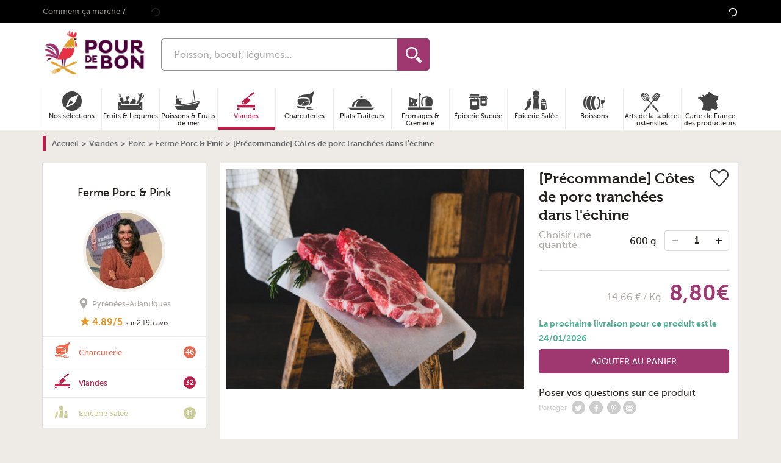

--- FILE ---
content_type: application/javascript
request_url: https://www.pourdebon.com/js/quantitySelector.aec703c2.js
body_size: 5441
content:
(self.webpackJsonpForZeGood=self.webpackJsonpForZeGood||[]).push([[9361],{2838:function(t,e,r){"use strict";function n(){return window.matchMedia("(min-width: 990px)").matches}function i(){return window.matchMedia("(min-width: 660px)").matches&&window.matchMedia("(max-width: 990px)").matches}function o(){return window.matchMedia("(max-width: 660px)").matches}function u(t){var e=t.getBoundingClientRect();return e.top<=(window.innerHeight||document.documentElement.clientHeight)&&e.top+e.height>=0&&e.left<=(window.innerWidth||document.documentElement.clientWidth)&&e.left+e.width>=0}r.d(e,{BG:function(){return o},Jn:function(){return i},OE:function(){return u},lG:function(){return n}})},4128:function(t,e,r){"use strict";r.r(e);var n=r(9870),i=r(41362);function o(t,e){return function(t){if(Array.isArray(t))return t}(t)||function(t,e){var r=null==t?null:"undefined"!=typeof Symbol&&t[Symbol.iterator]||t["@@iterator"];if(null!=r){var n,i,o,u,a=[],c=!0,d=!1;try{if(o=(r=r.call(t)).next,0===e){if(Object(r)!==r)return;c=!1}else for(;!(c=(n=o.call(r)).done)&&(a.push(n.value),a.length!==e);c=!0);}catch(t){d=!0,i=t}finally{try{if(!c&&null!=r.return&&(u=r.return(),Object(u)!==u))return}finally{if(d)throw i}}return a}}(t,e)||function(t,e){if(t){if("string"==typeof t)return u(t,e);var r={}.toString.call(t).slice(8,-1);return"Object"===r&&t.constructor&&(r=t.constructor.name),"Map"===r||"Set"===r?Array.from(t):"Arguments"===r||/^(?:Ui|I)nt(?:8|16|32)(?:Clamped)?Array$/.test(r)?u(t,e):void 0}}(t,e)||function(){throw new TypeError("Invalid attempt to destructure non-iterable instance.\nIn order to be iterable, non-array objects must have a [Symbol.iterator]() method.")}()}function u(t,e){(null==e||e>t.length)&&(e=t.length);for(var r=0,n=Array(e);r<e;r++)n[r]=t[r];return n}var a,c,d,l,s,b,m,f,y,p=r(92126),v={},h=function(t){var e=t.querySelector(".product-quantity-select-count"),r=t.querySelector(".product-quantity-select-button--add"),n=t.querySelector(".product-quantity-select-button--remove"),i=parseInt(e.value),o=parseInt(e.getAttribute("min")),u=parseInt(e.getAttribute("max")),a=r.hasAttribute("disabled"),c=n.hasAttribute("disabled");a?i<u&&r.removeAttribute("disabled"):r.setAttribute("disabled","true"),c?i>o&&n.removeAttribute("disabled"):n.setAttribute("disabled","true")},g=function(t){a=t.target.closest(".product-quantity-select-container"),c=a.querySelector(".product-quantity-select-count"),d="true"===c.getAttribute("data-is-cart"),l=Number(c.value),s=Number(c.getAttribute("min")),b=Number(c.getAttribute("max")),m=a.querySelector(".product-quantity-select-button--add"),f=a.querySelector(".product-quantity-select-button--remove"),y=a.classList.contains("mobile")},A=function(t,e){if(d)!function(t,e,r){t.preventDefault();var u=t.target.closest(".order-item.js-order-item"),a=u.getAttribute("data-product_id");void 0!==v[a]&&clearTimeout(v[a]),t.isTrusted&&e!==r&&(v[a]=window.setTimeout((function(){h(u),(0,n.yY)(a,r).then((function(t){for(var e=0,r=Object.entries(t.data);e<r.length;e++){var n=o(r[e],2),a=n[0],c=n[1];document.getElementById(a)&&(document.getElementById(a).innerHTML=c)}var d=u.closest(".order.js-order-section"),l=d.querySelector(".order-footer"),s=d.querySelector(".order-list-footer");l.outerHTML=t.templates.orderFooter,s.outerHTML=t.templates.orderListFooter,(0,i.A)(),h(u)})).catch((function(){return document.location.reload()}))}),300))}(t,l,e);else if(y){var r=Number(a.getAttribute("data-product_id"));(0,n.YY)(r,e).then((function(t){e<=l?(0,n.$s)(t):(0,n.Vp)(t)})).catch()}},w=function(t){g(t);var e="add"===t.target.closest(".product-quantity-select-button").getAttribute("data-action")?l+1:l-1;e>s?f.removeAttribute("disabled"):e===s&&f.setAttribute("disabled","true"),e===b?m.setAttribute("disabled","true"):e<b&&m.removeAttribute("disabled"),(0,n.kk)(e,c),A(t,e)};p(document.body,".product-quantity-select-count","change",(function(t){g(t);var e=parseInt(c.value),r=String(e);isNaN(e)||e<=s?(r=String(s),f.setAttribute("disabled","true"),m.removeAttribute("disabled")):(f.removeAttribute("disabled"),e>=b?(r=String(b),m.setAttribute("disabled","true")):m.removeAttribute("disabled")),(0,n.kk)(r,c),A(t,r)}),!1),p(document.body,".product-quantity-select-button--add","click",w,!1),p(document.body,".product-quantity-select-button--remove","click",w,!1)},9419:function(t){"use strict";function e(t){return e="function"==typeof Symbol&&"symbol"==typeof Symbol.iterator?function(t){return typeof t}:function(t){return t&&"function"==typeof Symbol&&t.constructor===Symbol&&t!==Symbol.prototype?"symbol":typeof t},e(t)}var r=Object.prototype.hasOwnProperty,n=Object.prototype.toString,i=Object.defineProperty,o=Object.getOwnPropertyDescriptor,u=function(t){return"function"==typeof Array.isArray?Array.isArray(t):"[object Array]"===n.call(t)},a=function(t){if(!t||"[object Object]"!==n.call(t))return!1;var e,i=r.call(t,"constructor"),o=t.constructor&&t.constructor.prototype&&r.call(t.constructor.prototype,"isPrototypeOf");if(t.constructor&&!i&&!o)return!1;for(e in t);return void 0===e||r.call(t,e)},c=function(t,e){i&&"__proto__"===e.name?i(t,e.name,{enumerable:!0,configurable:!0,value:e.newValue,writable:!0}):t[e.name]=e.newValue},d=function(t,e){if("__proto__"===e){if(!r.call(t,e))return;if(o)return o(t,e).value}return t[e]};t.exports=function t(){var r,n,i,o,l,s,b=arguments[0],m=1,f=arguments.length,y=!1;for("boolean"==typeof b&&(y=b,b=arguments[1]||{},m=2),(null==b||"object"!==e(b)&&"function"!=typeof b)&&(b={});m<f;++m)if(null!=(r=arguments[m]))for(n in r)i=d(b,n),b!==(o=d(r,n))&&(y&&o&&(a(o)||(l=u(o)))?(l?(l=!1,s=i&&u(i)?i:[]):s=i&&a(i)?i:{},c(b,{name:n,newValue:t(y,s,o)})):void 0!==o&&c(b,{name:n,newValue:o}));return b}},11602:function(t,e,r){"use strict";r.r(e);var n=r(20564),i=r(79927);function o(t,e){return function(t){if(Array.isArray(t))return t}(t)||function(t,e){var r=null==t?null:"undefined"!=typeof Symbol&&t[Symbol.iterator]||t["@@iterator"];if(null!=r){var n,i,o,u,a=[],c=!0,d=!1;try{if(o=(r=r.call(t)).next,0===e){if(Object(r)!==r)return;c=!1}else for(;!(c=(n=o.call(r)).done)&&(a.push(n.value),a.length!==e);c=!0);}catch(t){d=!0,i=t}finally{try{if(!c&&null!=r.return&&(u=r.return(),Object(u)!==u))return}finally{if(d)throw i}}return a}}(t,e)||function(t,e){if(t){if("string"==typeof t)return u(t,e);var r={}.toString.call(t).slice(8,-1);return"Object"===r&&t.constructor&&(r=t.constructor.name),"Map"===r||"Set"===r?Array.from(t):"Arguments"===r||/^(?:Ui|I)nt(?:8|16|32)(?:Clamped)?Array$/.test(r)?u(t,e):void 0}}(t,e)||function(){throw new TypeError("Invalid attempt to destructure non-iterable instance.\nIn order to be iterable, non-array objects must have a [Symbol.iterator]() method.")}()}function u(t,e){(null==e||e>t.length)&&(e=t.length);for(var r=0,n=Array(e);r<e;r++)n[r]=t[r];return n}var a,c,d,l,s,b,m,f,y,p=r(92126),v={},h=function(t){var e=t.querySelector(".product-quantity-select-count"),r=t.querySelector(".product-quantity-select-button--add"),n=t.querySelector(".product-quantity-select-button--remove"),i=parseInt(e.value),o=parseInt(e.getAttribute("min")),u=parseInt(e.getAttribute("max")),a=r.hasAttribute("disabled"),c=n.hasAttribute("disabled");a?i<u&&r.removeAttribute("disabled"):r.setAttribute("disabled","true"),c?i>o&&n.removeAttribute("disabled"):n.setAttribute("disabled","true")},g=function(t){a=t.target.closest(".product-quantity-select-container"),c=a.querySelector(".product-quantity-select-count"),d="true"===c.getAttribute("data-is-cart"),l=Number(c.value),s=Number(c.getAttribute("min")),b=Number(c.getAttribute("max")),m=a.querySelector(".product-quantity-select-button--add"),f=a.querySelector(".product-quantity-select-button--remove"),y=a.classList.contains("mobile")},A=function(t,e){if(d)!function(t,e,r){t.preventDefault();var u=t.target.closest(".order-item.js-order-item"),a=u.getAttribute("data-product_id");void 0!==v[a]&&clearTimeout(v[a]),t.isTrusted&&e!==r&&(v[a]=window.setTimeout((function(){h(u),(0,n.yY)(a,r).then((function(t){for(var e=0,r=Object.entries(t.data);e<r.length;e++){var n=o(r[e],2),a=n[0],c=n[1];document.getElementById(a)&&(document.getElementById(a).innerHTML=c)}var d=u.closest(".order.js-order-section"),l=d.querySelector(".order-footer"),s=d.querySelector(".order-list-footer");l.outerHTML=t.templates.orderFooter,s.outerHTML=t.templates.orderListFooter,(0,i.A)(),h(u)})).catch((function(){return document.location.reload()}))}),300))}(t,l,e);else if(y){var r=Number(a.getAttribute("data-product_id"));(0,n.YY)(r,e).then((function(t){e<=l?(0,n.$s)(t):(0,n.Vp)(t)})).catch()}},w=function(t){g(t);var e="add"===t.target.closest(".product-quantity-select-button").getAttribute("data-action")?l+1:l-1;e>s?f.removeAttribute("disabled"):e===s&&f.setAttribute("disabled","true"),e===b?m.setAttribute("disabled","true"):e<b&&m.removeAttribute("disabled"),(0,n.kk)(e,c),A(t,e)};p(document.body,".product-quantity-select-count","change",(function(t){g(t);var e=parseInt(c.value),r=String(e);isNaN(e)||e<=s?(r=String(s),f.setAttribute("disabled","true"),m.removeAttribute("disabled")):(f.removeAttribute("disabled"),e>=b?(r=String(b),m.setAttribute("disabled","true")):m.removeAttribute("disabled")),(0,n.kk)(r,c),A(t,r)}),!1),p(document.body,".product-quantity-select-button--add","click",w,!1),p(document.body,".product-quantity-select-button--remove","click",w,!1)},12807:function(t,e,r){"use strict";r.r(e);var n=r(35255),i=r(86770);function o(t,e){return function(t){if(Array.isArray(t))return t}(t)||function(t,e){var r=null==t?null:"undefined"!=typeof Symbol&&t[Symbol.iterator]||t["@@iterator"];if(null!=r){var n,i,o,u,a=[],c=!0,d=!1;try{if(o=(r=r.call(t)).next,0===e){if(Object(r)!==r)return;c=!1}else for(;!(c=(n=o.call(r)).done)&&(a.push(n.value),a.length!==e);c=!0);}catch(t){d=!0,i=t}finally{try{if(!c&&null!=r.return&&(u=r.return(),Object(u)!==u))return}finally{if(d)throw i}}return a}}(t,e)||function(t,e){if(t){if("string"==typeof t)return u(t,e);var r={}.toString.call(t).slice(8,-1);return"Object"===r&&t.constructor&&(r=t.constructor.name),"Map"===r||"Set"===r?Array.from(t):"Arguments"===r||/^(?:Ui|I)nt(?:8|16|32)(?:Clamped)?Array$/.test(r)?u(t,e):void 0}}(t,e)||function(){throw new TypeError("Invalid attempt to destructure non-iterable instance.\nIn order to be iterable, non-array objects must have a [Symbol.iterator]() method.")}()}function u(t,e){(null==e||e>t.length)&&(e=t.length);for(var r=0,n=Array(e);r<e;r++)n[r]=t[r];return n}var a,c,d,l,s,b,m,f,y,p=r(92126),v={},h=function(t){var e=t.querySelector(".product-quantity-select-count"),r=t.querySelector(".product-quantity-select-button--add"),n=t.querySelector(".product-quantity-select-button--remove"),i=parseInt(e.value),o=parseInt(e.getAttribute("min")),u=parseInt(e.getAttribute("max")),a=r.hasAttribute("disabled"),c=n.hasAttribute("disabled");a?i<u&&r.removeAttribute("disabled"):r.setAttribute("disabled","true"),c?i>o&&n.removeAttribute("disabled"):n.setAttribute("disabled","true")},g=function(t){a=t.target.closest(".product-quantity-select-container"),c=a.querySelector(".product-quantity-select-count"),d="true"===c.getAttribute("data-is-cart"),l=Number(c.value),s=Number(c.getAttribute("min")),b=Number(c.getAttribute("max")),m=a.querySelector(".product-quantity-select-button--add"),f=a.querySelector(".product-quantity-select-button--remove"),y=a.classList.contains("mobile")},A=function(t,e){if(d)!function(t,e,r){t.preventDefault();var u=t.target.closest(".order-item.js-order-item"),a=u.getAttribute("data-product_id");void 0!==v[a]&&clearTimeout(v[a]),t.isTrusted&&e!==r&&(v[a]=window.setTimeout((function(){h(u),(0,n.yY)(a,r).then((function(t){for(var e=0,r=Object.entries(t.data);e<r.length;e++){var n=o(r[e],2),a=n[0],c=n[1];document.getElementById(a)&&(document.getElementById(a).innerHTML=c)}var d=u.closest(".order.js-order-section"),l=d.querySelector(".order-footer"),s=d.querySelector(".order-list-footer");l.outerHTML=t.templates.orderFooter,s.outerHTML=t.templates.orderListFooter,(0,i.A)(),h(u)})).catch((function(){return document.location.reload()}))}),300))}(t,l,e);else if(y){var r=Number(a.getAttribute("data-product_id"));(0,n.YY)(r,e).then((function(t){e<=l?(0,n.$s)(t):(0,n.Vp)(t)})).catch()}},w=function(t){g(t);var e="add"===t.target.closest(".product-quantity-select-button").getAttribute("data-action")?l+1:l-1;e>s?f.removeAttribute("disabled"):e===s&&f.setAttribute("disabled","true"),e===b?m.setAttribute("disabled","true"):e<b&&m.removeAttribute("disabled"),(0,n.kk)(e,c),A(t,e)};p(document.body,".product-quantity-select-count","change",(function(t){g(t);var e=parseInt(c.value),r=String(e);isNaN(e)||e<=s?(r=String(s),f.setAttribute("disabled","true"),m.removeAttribute("disabled")):(f.removeAttribute("disabled"),e>=b?(r=String(b),m.setAttribute("disabled","true")):m.removeAttribute("disabled")),(0,n.kk)(r,c),A(t,r)}),!1),p(document.body,".product-quantity-select-button--add","click",w,!1),p(document.body,".product-quantity-select-button--remove","click",w,!1)},16707:function(t,e,r){"use strict";function n(){return window.matchMedia("(min-width: 990px)").matches}function i(){return window.matchMedia("(min-width: 660px)").matches&&window.matchMedia("(max-width: 990px)").matches}function o(){return window.matchMedia("(max-width: 660px)").matches}function u(t){var e=t.getBoundingClientRect();return e.top<=(window.innerHeight||document.documentElement.clientHeight)&&e.top+e.height>=0&&e.left<=(window.innerWidth||document.documentElement.clientWidth)&&e.left+e.width>=0}r.d(e,{BG:function(){return o},Jn:function(){return i},OE:function(){return u},lG:function(){return n}})},20745:function(t,e,r){"use strict";r.r(e);var n=r(29821),i=r(4340);function o(t,e){return function(t){if(Array.isArray(t))return t}(t)||function(t,e){var r=null==t?null:"undefined"!=typeof Symbol&&t[Symbol.iterator]||t["@@iterator"];if(null!=r){var n,i,o,u,a=[],c=!0,d=!1;try{if(o=(r=r.call(t)).next,0===e){if(Object(r)!==r)return;c=!1}else for(;!(c=(n=o.call(r)).done)&&(a.push(n.value),a.length!==e);c=!0);}catch(t){d=!0,i=t}finally{try{if(!c&&null!=r.return&&(u=r.return(),Object(u)!==u))return}finally{if(d)throw i}}return a}}(t,e)||function(t,e){if(t){if("string"==typeof t)return u(t,e);var r={}.toString.call(t).slice(8,-1);return"Object"===r&&t.constructor&&(r=t.constructor.name),"Map"===r||"Set"===r?Array.from(t):"Arguments"===r||/^(?:Ui|I)nt(?:8|16|32)(?:Clamped)?Array$/.test(r)?u(t,e):void 0}}(t,e)||function(){throw new TypeError("Invalid attempt to destructure non-iterable instance.\nIn order to be iterable, non-array objects must have a [Symbol.iterator]() method.")}()}function u(t,e){(null==e||e>t.length)&&(e=t.length);for(var r=0,n=Array(e);r<e;r++)n[r]=t[r];return n}var a,c,d,l,s,b,m,f,y,p=r(92126),v={},h=function(t){var e=t.querySelector(".product-quantity-select-count"),r=t.querySelector(".product-quantity-select-button--add"),n=t.querySelector(".product-quantity-select-button--remove"),i=parseInt(e.value),o=parseInt(e.getAttribute("min")),u=parseInt(e.getAttribute("max")),a=r.hasAttribute("disabled"),c=n.hasAttribute("disabled");a?i<u&&r.removeAttribute("disabled"):r.setAttribute("disabled","true"),c?i>o&&n.removeAttribute("disabled"):n.setAttribute("disabled","true")},g=function(t){a=t.target.closest(".product-quantity-select-container"),c=a.querySelector(".product-quantity-select-count"),d="true"===c.getAttribute("data-is-cart"),l=Number(c.value),s=Number(c.getAttribute("min")),b=Number(c.getAttribute("max")),m=a.querySelector(".product-quantity-select-button--add"),f=a.querySelector(".product-quantity-select-button--remove"),y=a.classList.contains("mobile")},A=function(t,e){if(d)!function(t,e,r){t.preventDefault();var u=t.target.closest(".order-item.js-order-item"),a=u.getAttribute("data-product_id");void 0!==v[a]&&clearTimeout(v[a]),t.isTrusted&&e!==r&&(v[a]=window.setTimeout((function(){h(u),(0,n.yY)(a,r).then((function(t){for(var e=0,r=Object.entries(t.data);e<r.length;e++){var n=o(r[e],2),a=n[0],c=n[1];document.getElementById(a)&&(document.getElementById(a).innerHTML=c)}var d=u.closest(".order.js-order-section"),l=d.querySelector(".order-footer"),s=d.querySelector(".order-list-footer");l.outerHTML=t.templates.orderFooter,s.outerHTML=t.templates.orderListFooter,(0,i.A)(),h(u)})).catch((function(){return document.location.reload()}))}),300))}(t,l,e);else if(y){var r=Number(a.getAttribute("data-product_id"));(0,n.YY)(r,e).then((function(t){e<=l?(0,n.$s)(t):(0,n.Vp)(t)})).catch()}},w=function(t){g(t);var e="add"===t.target.closest(".product-quantity-select-button").getAttribute("data-action")?l+1:l-1;e>s?f.removeAttribute("disabled"):e===s&&f.setAttribute("disabled","true"),e===b?m.setAttribute("disabled","true"):e<b&&m.removeAttribute("disabled"),(0,n.kk)(e,c),A(t,e)};p(document.body,".product-quantity-select-count","change",(function(t){g(t);var e=parseInt(c.value),r=String(e);isNaN(e)||e<=s?(r=String(s),f.setAttribute("disabled","true"),m.removeAttribute("disabled")):(f.removeAttribute("disabled"),e>=b?(r=String(b),m.setAttribute("disabled","true")):m.removeAttribute("disabled")),(0,n.kk)(r,c),A(t,r)}),!1),p(document.body,".product-quantity-select-button--add","click",w,!1),p(document.body,".product-quantity-select-button--remove","click",w,!1)},22014:function(t,e,r){"use strict";r.r(e);var n=r(24400),i=r(62955);function o(t,e){return function(t){if(Array.isArray(t))return t}(t)||function(t,e){var r=null==t?null:"undefined"!=typeof Symbol&&t[Symbol.iterator]||t["@@iterator"];if(null!=r){var n,i,o,u,a=[],c=!0,d=!1;try{if(o=(r=r.call(t)).next,0===e){if(Object(r)!==r)return;c=!1}else for(;!(c=(n=o.call(r)).done)&&(a.push(n.value),a.length!==e);c=!0);}catch(t){d=!0,i=t}finally{try{if(!c&&null!=r.return&&(u=r.return(),Object(u)!==u))return}finally{if(d)throw i}}return a}}(t,e)||function(t,e){if(t){if("string"==typeof t)return u(t,e);var r={}.toString.call(t).slice(8,-1);return"Object"===r&&t.constructor&&(r=t.constructor.name),"Map"===r||"Set"===r?Array.from(t):"Arguments"===r||/^(?:Ui|I)nt(?:8|16|32)(?:Clamped)?Array$/.test(r)?u(t,e):void 0}}(t,e)||function(){throw new TypeError("Invalid attempt to destructure non-iterable instance.\nIn order to be iterable, non-array objects must have a [Symbol.iterator]() method.")}()}function u(t,e){(null==e||e>t.length)&&(e=t.length);for(var r=0,n=Array(e);r<e;r++)n[r]=t[r];return n}var a,c,d,l,s,b,m,f,y,p=r(92126),v={},h=function(t){var e=t.querySelector(".product-quantity-select-count"),r=t.querySelector(".product-quantity-select-button--add"),n=t.querySelector(".product-quantity-select-button--remove"),i=parseInt(e.value),o=parseInt(e.getAttribute("min")),u=parseInt(e.getAttribute("max")),a=r.hasAttribute("disabled"),c=n.hasAttribute("disabled");a?i<u&&r.removeAttribute("disabled"):r.setAttribute("disabled","true"),c?i>o&&n.removeAttribute("disabled"):n.setAttribute("disabled","true")},g=function(t){a=t.target.closest(".product-quantity-select-container"),c=a.querySelector(".product-quantity-select-count"),d="true"===c.getAttribute("data-is-cart"),l=Number(c.value),s=Number(c.getAttribute("min")),b=Number(c.getAttribute("max")),m=a.querySelector(".product-quantity-select-button--add"),f=a.querySelector(".product-quantity-select-button--remove"),y=a.classList.contains("mobile")},A=function(t,e){if(d)!function(t,e,r){t.preventDefault();var u=t.target.closest(".order-item.js-order-item"),a=u.getAttribute("data-product_id");void 0!==v[a]&&clearTimeout(v[a]),t.isTrusted&&e!==r&&(v[a]=window.setTimeout((function(){h(u),(0,n.yY)(a,r).then((function(t){for(var e=0,r=Object.entries(t.data);e<r.length;e++){var n=o(r[e],2),a=n[0],c=n[1];document.getElementById(a)&&(document.getElementById(a).innerHTML=c)}var d=u.closest(".order.js-order-section"),l=d.querySelector(".order-footer"),s=d.querySelector(".order-list-footer");l.outerHTML=t.templates.orderFooter,s.outerHTML=t.templates.orderListFooter,(0,i.A)(),h(u)})).catch((function(){return document.location.reload()}))}),300))}(t,l,e);else if(y){var r=Number(a.getAttribute("data-product_id"));(0,n.YY)(r,e).then((function(t){e<=l?(0,n.$s)(t):(0,n.Vp)(t)})).catch()}},w=function(t){g(t);var e="add"===t.target.closest(".product-quantity-select-button").getAttribute("data-action")?l+1:l-1;e>s?f.removeAttribute("disabled"):e===s&&f.setAttribute("disabled","true"),e===b?m.setAttribute("disabled","true"):e<b&&m.removeAttribute("disabled"),(0,n.kk)(e,c),A(t,e)};p(document.body,".product-quantity-select-count","change",(function(t){g(t);var e=parseInt(c.value),r=String(e);isNaN(e)||e<=s?(r=String(s),f.setAttribute("disabled","true"),m.removeAttribute("disabled")):(f.removeAttribute("disabled"),e>=b?(r=String(b),m.setAttribute("disabled","true")):m.removeAttribute("disabled")),(0,n.kk)(r,c),A(t,r)}),!1),p(document.body,".product-quantity-select-button--add","click",w,!1),p(document.body,".product-quantity-select-button--remove","click",w,!1)},23651:function(t,e,r){"use strict";r.r(e);var n=r(4403),i=r(38422);function o(t,e){return function(t){if(Array.isArray(t))return t}(t)||function(t,e){var r=null==t?null:"undefined"!=typeof Symbol&&t[Symbol.iterator]||t["@@iterator"];if(null!=r){var n,i,o,u,a=[],c=!0,d=!1;try{if(o=(r=r.call(t)).next,0===e){if(Object(r)!==r)return;c=!1}else for(;!(c=(n=o.call(r)).done)&&(a.push(n.value),a.length!==e);c=!0);}catch(t){d=!0,i=t}finally{try{if(!c&&null!=r.return&&(u=r.return(),Object(u)!==u))return}finally{if(d)throw i}}return a}}(t,e)||function(t,e){if(t){if("string"==typeof t)return u(t,e);var r={}.toString.call(t).slice(8,-1);return"Object"===r&&t.constructor&&(r=t.constructor.name),"Map"===r||"Set"===r?Array.from(t):"Arguments"===r||/^(?:Ui|I)nt(?:8|16|32)(?:Clamped)?Array$/.test(r)?u(t,e):void 0}}(t,e)||function(){throw new TypeError("Invalid attempt to destructure non-iterable instance.\nIn order to be iterable, non-array objects must have a [Symbol.iterator]() method.")}()}function u(t,e){(null==e||e>t.length)&&(e=t.length);for(var r=0,n=Array(e);r<e;r++)n[r]=t[r];return n}var a,c,d,l,s,b,m,f,y,p=r(92126),v={},h=function(t){var e=t.querySelector(".product-quantity-select-count"),r=t.querySelector(".product-quantity-select-button--add"),n=t.querySelector(".product-quantity-select-button--remove"),i=parseInt(e.value),o=parseInt(e.getAttribute("min")),u=parseInt(e.getAttribute("max")),a=r.hasAttribute("disabled"),c=n.hasAttribute("disabled");a?i<u&&r.removeAttribute("disabled"):r.setAttribute("disabled","true"),c?i>o&&n.removeAttribute("disabled"):n.setAttribute("disabled","true")},g=function(t){a=t.target.closest(".product-quantity-select-container"),c=a.querySelector(".product-quantity-select-count"),d="true"===c.getAttribute("data-is-cart"),l=Number(c.value),s=Number(c.getAttribute("min")),b=Number(c.getAttribute("max")),m=a.querySelector(".product-quantity-select-button--add"),f=a.querySelector(".product-quantity-select-button--remove"),y=a.classList.contains("mobile")},A=function(t,e){if(d)!function(t,e,r){t.preventDefault();var u=t.target.closest(".order-item.js-order-item"),a=u.getAttribute("data-product_id");void 0!==v[a]&&clearTimeout(v[a]),t.isTrusted&&e!==r&&(v[a]=window.setTimeout((function(){h(u),(0,n.yY)(a,r).then((function(t){for(var e=0,r=Object.entries(t.data);e<r.length;e++){var n=o(r[e],2),a=n[0],c=n[1];document.getElementById(a)&&(document.getElementById(a).innerHTML=c)}var d=u.closest(".order.js-order-section"),l=d.querySelector(".order-footer"),s=d.querySelector(".order-list-footer");l.outerHTML=t.templates.orderFooter,s.outerHTML=t.templates.orderListFooter,(0,i.A)(),h(u)})).catch((function(){return document.location.reload()}))}),300))}(t,l,e);else if(y){var r=Number(a.getAttribute("data-product_id"));(0,n.YY)(r,e).then((function(t){e<=l?(0,n.$s)(t):(0,n.Vp)(t)})).catch()}},w=function(t){g(t);var e="add"===t.target.closest(".product-quantity-select-button").getAttribute("data-action")?l+1:l-1;e>s?f.removeAttribute("disabled"):e===s&&f.setAttribute("disabled","true"),e===b?m.setAttribute("disabled","true"):e<b&&m.removeAttribute("disabled"),(0,n.kk)(e,c),A(t,e)};p(document.body,".product-quantity-select-count","change",(function(t){g(t);var e=parseInt(c.value),r=String(e);isNaN(e)||e<=s?(r=String(s),f.setAttribute("disabled","true"),m.removeAttribute("disabled")):(f.removeAttribute("disabled"),e>=b?(r=String(b),m.setAttribute("disabled","true")):m.removeAttribute("disabled")),(0,n.kk)(r,c),A(t,r)}),!1),p(document.body,".product-quantity-select-button--add","click",w,!1),p(document.body,".product-quantity-select-button--remove","click",w,!1)},27946:function(t,e,r){"use strict";function n(){return window.matchMedia("(min-width: 990px)").matches}function i(){return window.matchMedia("(min-width: 660px)").matches&&window.matchMedia("(max-width: 990px)").matches}function o(){return window.matchMedia("(max-width: 660px)").matches}function u(t){var e=t.getBoundingClientRect();return e.top<=(window.innerHeight||document.documentElement.clientHeight)&&e.top+e.height>=0&&e.left<=(window.innerWidth||document.documentElement.clientWidth)&&e.left+e.width>=0}r.d(e,{BG:function(){return o},Jn:function(){return i},OE:function(){return u},lG:function(){return n}})},27970:function(t,e,r){"use strict";function n(t){return n="function"==typeof Symbol&&"symbol"==typeof Symbol.iterator?function(t){return typeof t}:function(t){return t&&"function"==typeof Symbol&&t.constructor===Symbol&&t!==Symbol.prototype?"symbol":typeof t},n(t)}function i(t,e){for(var r=0;r<e.length;r++){var n=e[r];n.enumerable=n.enumerable||!1,n.configurable=!0,"value"in n&&(n.writable=!0),Object.defineProperty(t,o(n.key),n)}}function o(t){var e=function(t,e){if("object"!=n(t)||!t)return t;var r=t[Symbol.toPrimitive];if(void 0!==r){var i=r.call(t,e||"default");if("object"!=n(i))return i;throw new TypeError("@@toPrimitive must return a primitive value.")}return("string"===e?String:Number)(t)}(t,"string");return"symbol"==n(e)?e:e+""}r.d(e,{h:function(){return s}});var u,a,c,d=r(9419),l=r(92126),s=/^(4789|583)$/.test(r.j)?(u=function t(){var e=arguments.length>0&&void 0!==arguments[0]?arguments[0]:{};return function(t,e){if(!(t instanceof e))throw new TypeError("Cannot call a class as a function")}(this,t),this.defaultOpts={wrapperClass:"",content:"",containerId:"",onOpen:null,onClose:null,onChange:null},this.EVENTS={},this.options=d({},this.defaultOpts,e),this},a=[{key:"onCloseByContainer",value:function(t){t.target.matches(".overlay-container")&&this.destroy(t)}},{key:"destroy",value:function(){var t=document.getElementById("".concat(this.options.containerId));t&&(t.classList.add("overlay-wrapper--hidden"),t.classList.remove("overlay-wrapper--visible"),t.addEventListener("animationend",(function(){t.remove()})),this.options.onClose&&this.options.onClose(),this.EVENTS.onClose.destroy(),this.EVENTS.onCloseByContainer.destroy())}},{key:"draw",value:function(){var t=this,e=arguments.length>0&&void 0!==arguments[0]?arguments[0]:null,r=arguments.length>1&&void 0!==arguments[1]?arguments[1]:null,n=this.options.content;n instanceof Node&&(n=n.outerHTML);var i='<button title="Close (Esc)" class="js-overlay-close overlay-close">×</button>';if(""!==this.options.wrapperClass&&null!==document.querySelector(".".concat(this.options.wrapperClass)))document.querySelector(".overlay-content").innerHTML="".concat(n).concat(i),this.options.onChange&&this.options.onChange();else{this.options.containerId="overlay-wrapper-id__".concat(this.options.wrapperClass);var o='\n            <div id="'.concat(this.options.containerId,'" \n                class="overlay-wrapper overlay-close-btn-in overlay-ready ').concat(this.options.wrapperClass,'">\n                <div class="overlay-background">\n                    <div class="overlay-container">\n                        <div class="overlay-content">\n                            ').concat(n,"\n                            ").concat(i,'\n                        </div>\n                        <div class="overlay-preloader">Loading...</div>\n                    </div>\n                </div>\n            </div>\n            ');r instanceof Node?r.insertAdjacentHTML("afterbegin",o):document.body.insertAdjacentHTML("beforeend",o),setTimeout((function(){document.getElementById(t.options.containerId).classList.add("overlay-wrapper--visible")}),10),this.EVENTS.onCloseByContainer=l(document.body,".overlay-background","click",this.onCloseByContainer.bind(this)),this.options.onOpen&&this.options.onOpen.call(this,e)}return this.EVENTS.onClose=l(document.body,".js-overlay-close","click",this.destroy.bind(this)),this}},{key:"updateContent",value:function(t){this.options.content=t}}],a&&i(u.prototype,a),c&&i(u,c),Object.defineProperty(u,"prototype",{writable:!1}),u):null},31136:function(t,e,r){"use strict";function n(){return window.matchMedia("(min-width: 990px)").matches}function i(){return window.matchMedia("(min-width: 660px)").matches&&window.matchMedia("(max-width: 990px)").matches}function o(){return window.matchMedia("(max-width: 660px)").matches}function u(t){var e=t.getBoundingClientRect();return e.top<=(window.innerHeight||document.documentElement.clientHeight)&&e.top+e.height>=0&&e.left<=(window.innerWidth||document.documentElement.clientWidth)&&e.left+e.width>=0}r.d(e,{BG:function(){return o},Jn:function(){return i},OE:function(){return u},lG:function(){return n}})},35843:function(t,e,r){"use strict";r.r(e);var n=r(70195),i=r(91894);function o(t,e){return function(t){if(Array.isArray(t))return t}(t)||function(t,e){var r=null==t?null:"undefined"!=typeof Symbol&&t[Symbol.iterator]||t["@@iterator"];if(null!=r){var n,i,o,u,a=[],c=!0,d=!1;try{if(o=(r=r.call(t)).next,0===e){if(Object(r)!==r)return;c=!1}else for(;!(c=(n=o.call(r)).done)&&(a.push(n.value),a.length!==e);c=!0);}catch(t){d=!0,i=t}finally{try{if(!c&&null!=r.return&&(u=r.return(),Object(u)!==u))return}finally{if(d)throw i}}return a}}(t,e)||function(t,e){if(t){if("string"==typeof t)return u(t,e);var r={}.toString.call(t).slice(8,-1);return"Object"===r&&t.constructor&&(r=t.constructor.name),"Map"===r||"Set"===r?Array.from(t):"Arguments"===r||/^(?:Ui|I)nt(?:8|16|32)(?:Clamped)?Array$/.test(r)?u(t,e):void 0}}(t,e)||function(){throw new TypeError("Invalid attempt to destructure non-iterable instance.\nIn order to be iterable, non-array objects must have a [Symbol.iterator]() method.")}()}function u(t,e){(null==e||e>t.length)&&(e=t.length);for(var r=0,n=Array(e);r<e;r++)n[r]=t[r];return n}var a,c,d,l,s,b,m,f,y,p=r(92126),v={},h=function(t){var e=t.querySelector(".product-quantity-select-count"),r=t.querySelector(".product-quantity-select-button--add"),n=t.querySelector(".product-quantity-select-button--remove"),i=parseInt(e.value),o=parseInt(e.getAttribute("min")),u=parseInt(e.getAttribute("max")),a=r.hasAttribute("disabled"),c=n.hasAttribute("disabled");a?i<u&&r.removeAttribute("disabled"):r.setAttribute("disabled","true"),c?i>o&&n.removeAttribute("disabled"):n.setAttribute("disabled","true")},g=function(t){a=t.target.closest(".product-quantity-select-container"),c=a.querySelector(".product-quantity-select-count"),d="true"===c.getAttribute("data-is-cart"),l=Number(c.value),s=Number(c.getAttribute("min")),b=Number(c.getAttribute("max")),m=a.querySelector(".product-quantity-select-button--add"),f=a.querySelector(".product-quantity-select-button--remove"),y=a.classList.contains("mobile")},A=function(t,e){if(d)!function(t,e,r){t.preventDefault();var u=t.target.closest(".order-item.js-order-item"),a=u.getAttribute("data-product_id");void 0!==v[a]&&clearTimeout(v[a]),t.isTrusted&&e!==r&&(v[a]=window.setTimeout((function(){h(u),(0,n.yY)(a,r).then((function(t){for(var e=0,r=Object.entries(t.data);e<r.length;e++){var n=o(r[e],2),a=n[0],c=n[1];document.getElementById(a)&&(document.getElementById(a).innerHTML=c)}var d=u.closest(".order.js-order-section"),l=d.querySelector(".order-footer"),s=d.querySelector(".order-list-footer");l.outerHTML=t.templates.orderFooter,s.outerHTML=t.templates.orderListFooter,(0,i.A)(),h(u)})).catch((function(){return document.location.reload()}))}),300))}(t,l,e);else if(y){var r=Number(a.getAttribute("data-product_id"));(0,n.YY)(r,e).then((function(t){e<=l?(0,n.$s)(t):(0,n.Vp)(t)})).catch()}},w=function(t){g(t);var e="add"===t.target.closest(".product-quantity-select-button").getAttribute("data-action")?l+1:l-1;e>s?f.removeAttribute("disabled"):e===s&&f.setAttribute("disabled","true"),e===b?m.setAttribute("disabled","true"):e<b&&m.removeAttribute("disabled"),(0,n.kk)(e,c),A(t,e)};p(document.body,".product-quantity-select-count","change",(function(t){g(t);var e=parseInt(c.value),r=String(e);isNaN(e)||e<=s?(r=String(s),f.setAttribute("disabled","true"),m.removeAttribute("disabled")):(f.removeAttribute("disabled"),e>=b?(r=String(b),m.setAttribute("disabled","true")):m.removeAttribute("disabled")),(0,n.kk)(r,c),A(t,r)}),!1),p(document.body,".product-quantity-select-button--add","click",w,!1),p(document.body,".product-quantity-select-button--remove","click",w,!1)},38921:function(t,e,r){"use strict";r.r(e);var n=r(71421),i=r(83380);function o(t,e){return function(t){if(Array.isArray(t))return t}(t)||function(t,e){var r=null==t?null:"undefined"!=typeof Symbol&&t[Symbol.iterator]||t["@@iterator"];if(null!=r){var n,i,o,u,a=[],c=!0,d=!1;try{if(o=(r=r.call(t)).next,0===e){if(Object(r)!==r)return;c=!1}else for(;!(c=(n=o.call(r)).done)&&(a.push(n.value),a.length!==e);c=!0);}catch(t){d=!0,i=t}finally{try{if(!c&&null!=r.return&&(u=r.return(),Object(u)!==u))return}finally{if(d)throw i}}return a}}(t,e)||function(t,e){if(t){if("string"==typeof t)return u(t,e);var r={}.toString.call(t).slice(8,-1);return"Object"===r&&t.constructor&&(r=t.constructor.name),"Map"===r||"Set"===r?Array.from(t):"Arguments"===r||/^(?:Ui|I)nt(?:8|16|32)(?:Clamped)?Array$/.test(r)?u(t,e):void 0}}(t,e)||function(){throw new TypeError("Invalid attempt to destructure non-iterable instance.\nIn order to be iterable, non-array objects must have a [Symbol.iterator]() method.")}()}function u(t,e){(null==e||e>t.length)&&(e=t.length);for(var r=0,n=Array(e);r<e;r++)n[r]=t[r];return n}var a,c,d,l,s,b,m,f,y,p=r(92126),v={},h=function(t){var e=t.querySelector(".product-quantity-select-count"),r=t.querySelector(".product-quantity-select-button--add"),n=t.querySelector(".product-quantity-select-button--remove"),i=parseInt(e.value),o=parseInt(e.getAttribute("min")),u=parseInt(e.getAttribute("max")),a=r.hasAttribute("disabled"),c=n.hasAttribute("disabled");a?i<u&&r.removeAttribute("disabled"):r.setAttribute("disabled","true"),c?i>o&&n.removeAttribute("disabled"):n.setAttribute("disabled","true")},g=function(t){a=t.target.closest(".product-quantity-select-container"),c=a.querySelector(".product-quantity-select-count"),d="true"===c.getAttribute("data-is-cart"),l=Number(c.value),s=Number(c.getAttribute("min")),b=Number(c.getAttribute("max")),m=a.querySelector(".product-quantity-select-button--add"),f=a.querySelector(".product-quantity-select-button--remove"),y=a.classList.contains("mobile")},A=function(t,e){if(d)!function(t,e,r){t.preventDefault();var u=t.target.closest(".order-item.js-order-item"),a=u.getAttribute("data-product_id");void 0!==v[a]&&clearTimeout(v[a]),t.isTrusted&&e!==r&&(v[a]=window.setTimeout((function(){h(u),(0,n.yY)(a,r).then((function(t){for(var e=0,r=Object.entries(t.data);e<r.length;e++){var n=o(r[e],2),a=n[0],c=n[1];document.getElementById(a)&&(document.getElementById(a).innerHTML=c)}var d=u.closest(".order.js-order-section"),l=d.querySelector(".order-footer"),s=d.querySelector(".order-list-footer");l.outerHTML=t.templates.orderFooter,s.outerHTML=t.templates.orderListFooter,(0,i.A)(),h(u)})).catch((function(){return document.location.reload()}))}),300))}(t,l,e);else if(y){var r=Number(a.getAttribute("data-product_id"));(0,n.YY)(r,e).then((function(t){e<=l?(0,n.$s)(t):(0,n.Vp)(t)})).catch()}},w=function(t){g(t);var e="add"===t.target.closest(".product-quantity-select-button").getAttribute("data-action")?l+1:l-1;e>s?f.removeAttribute("disabled"):e===s&&f.setAttribute("disabled","true"),e===b?m.setAttribute("disabled","true"):e<b&&m.removeAttribute("disabled"),(0,n.kk)(e,c),A(t,e)};p(document.body,".product-quantity-select-count","change",(function(t){g(t);var e=parseInt(c.value),r=String(e);isNaN(e)||e<=s?(r=String(s),f.setAttribute("disabled","true"),m.removeAttribute("disabled")):(f.removeAttribute("disabled"),e>=b?(r=String(b),m.setAttribute("disabled","true")):m.removeAttribute("disabled")),(0,n.kk)(r,c),A(t,r)}),!1),p(document.body,".product-quantity-select-button--add","click",w,!1),p(document.body,".product-quantity-select-button--remove","click",w,!1)},41348:function(t,e,r){"use strict";function n(){return window.matchMedia("(min-width: 990px)").matches}function i(){return window.matchMedia("(min-width: 660px)").matches&&window.matchMedia("(max-width: 990px)").matches}function o(){return window.matchMedia("(max-width: 660px)").matches}function u(t){var e=t.getBoundingClientRect();return e.top<=(window.innerHeight||document.documentElement.clientHeight)&&e.top+e.height>=0&&e.left<=(window.innerWidth||document.documentElement.clientWidth)&&e.left+e.width>=0}r.d(e,{BG:function(){return o},Jn:function(){return i},OE:function(){return u},lG:function(){return n}})},41408:function(t,e,r){"use strict";function n(){return window.matchMedia("(min-width: 990px)").matches}function i(){return window.matchMedia("(min-width: 660px)").matches&&window.matchMedia("(max-width: 990px)").matches}function o(){return window.matchMedia("(max-width: 660px)").matches}function u(t){var e=t.getBoundingClientRect();return e.top<=(window.innerHeight||document.documentElement.clientHeight)&&e.top+e.height>=0&&e.left<=(window.innerWidth||document.documentElement.clientWidth)&&e.left+e.width>=0}r.d(e,{BG:function(){return o},Jn:function(){return i},OE:function(){return u},lG:function(){return n}})},46570:function(t,e,r){"use strict";r.r(e);var n=r(10588),i=r(67231);function o(t,e){return function(t){if(Array.isArray(t))return t}(t)||function(t,e){var r=null==t?null:"undefined"!=typeof Symbol&&t[Symbol.iterator]||t["@@iterator"];if(null!=r){var n,i,o,u,a=[],c=!0,d=!1;try{if(o=(r=r.call(t)).next,0===e){if(Object(r)!==r)return;c=!1}else for(;!(c=(n=o.call(r)).done)&&(a.push(n.value),a.length!==e);c=!0);}catch(t){d=!0,i=t}finally{try{if(!c&&null!=r.return&&(u=r.return(),Object(u)!==u))return}finally{if(d)throw i}}return a}}(t,e)||function(t,e){if(t){if("string"==typeof t)return u(t,e);var r={}.toString.call(t).slice(8,-1);return"Object"===r&&t.constructor&&(r=t.constructor.name),"Map"===r||"Set"===r?Array.from(t):"Arguments"===r||/^(?:Ui|I)nt(?:8|16|32)(?:Clamped)?Array$/.test(r)?u(t,e):void 0}}(t,e)||function(){throw new TypeError("Invalid attempt to destructure non-iterable instance.\nIn order to be iterable, non-array objects must have a [Symbol.iterator]() method.")}()}function u(t,e){(null==e||e>t.length)&&(e=t.length);for(var r=0,n=Array(e);r<e;r++)n[r]=t[r];return n}var a,c,d,l,s,b,m,f,y,p=r(92126),v={},h=function(t){var e=t.querySelector(".product-quantity-select-count"),r=t.querySelector(".product-quantity-select-button--add"),n=t.querySelector(".product-quantity-select-button--remove"),i=parseInt(e.value),o=parseInt(e.getAttribute("min")),u=parseInt(e.getAttribute("max")),a=r.hasAttribute("disabled"),c=n.hasAttribute("disabled");a?i<u&&r.removeAttribute("disabled"):r.setAttribute("disabled","true"),c?i>o&&n.removeAttribute("disabled"):n.setAttribute("disabled","true")},g=function(t){a=t.target.closest(".product-quantity-select-container"),c=a.querySelector(".product-quantity-select-count"),d="true"===c.getAttribute("data-is-cart"),l=Number(c.value),s=Number(c.getAttribute("min")),b=Number(c.getAttribute("max")),m=a.querySelector(".product-quantity-select-button--add"),f=a.querySelector(".product-quantity-select-button--remove"),y=a.classList.contains("mobile")},A=function(t,e){if(d)!function(t,e,r){t.preventDefault();var u=t.target.closest(".order-item.js-order-item"),a=u.getAttribute("data-product_id");void 0!==v[a]&&clearTimeout(v[a]),t.isTrusted&&e!==r&&(v[a]=window.setTimeout((function(){h(u),(0,n.yY)(a,r).then((function(t){for(var e=0,r=Object.entries(t.data);e<r.length;e++){var n=o(r[e],2),a=n[0],c=n[1];document.getElementById(a)&&(document.getElementById(a).innerHTML=c)}var d=u.closest(".order.js-order-section"),l=d.querySelector(".order-footer"),s=d.querySelector(".order-list-footer");l.outerHTML=t.templates.orderFooter,s.outerHTML=t.templates.orderListFooter,(0,i.A)(),h(u)})).catch((function(){return document.location.reload()}))}),300))}(t,l,e);else if(y){var r=Number(a.getAttribute("data-product_id"));(0,n.YY)(r,e).then((function(t){e<=l?(0,n.$s)(t):(0,n.Vp)(t)})).catch()}},w=function(t){g(t);var e="add"===t.target.closest(".product-quantity-select-button").getAttribute("data-action")?l+1:l-1;e>s?f.removeAttribute("disabled"):e===s&&f.setAttribute("disabled","true"),e===b?m.setAttribute("disabled","true"):e<b&&m.removeAttribute("disabled"),(0,n.kk)(e,c),A(t,e)};p(document.body,".product-quantity-select-count","change",(function(t){g(t);var e=parseInt(c.value),r=String(e);isNaN(e)||e<=s?(r=String(s),f.setAttribute("disabled","true"),m.removeAttribute("disabled")):(f.removeAttribute("disabled"),e>=b?(r=String(b),m.setAttribute("disabled","true")):m.removeAttribute("disabled")),(0,n.kk)(r,c),A(t,r)}),!1),p(document.body,".product-quantity-select-button--add","click",w,!1),p(document.body,".product-quantity-select-button--remove","click",w,!1)},52133:function(t,e,r){"use strict";function n(){return window.matchMedia("(min-width: 990px)").matches}function i(){return window.matchMedia("(min-width: 660px)").matches&&window.matchMedia("(max-width: 990px)").matches}function o(){return window.matchMedia("(max-width: 660px)").matches}function u(t){var e=t.getBoundingClientRect();return e.top<=(window.innerHeight||document.documentElement.clientHeight)&&e.top+e.height>=0&&e.left<=(window.innerWidth||document.documentElement.clientWidth)&&e.left+e.width>=0}r.d(e,{BG:function(){return o},Jn:function(){return i},OE:function(){return u},lG:function(){return n}})},54253:function(t,e,r){"use strict";function n(){return window.matchMedia("(min-width: 990px)").matches}function i(){return window.matchMedia("(min-width: 660px)").matches&&window.matchMedia("(max-width: 990px)").matches}function o(){return window.matchMedia("(max-width: 660px)").matches}function u(t){var e=t.getBoundingClientRect();return e.top<=(window.innerHeight||document.documentElement.clientHeight)&&e.top+e.height>=0&&e.left<=(window.innerWidth||document.documentElement.clientWidth)&&e.left+e.width>=0}r.d(e,{BG:function(){return o},Jn:function(){return i},OE:function(){return u},lG:function(){return n}})},54722:function(t,e,r){"use strict";function n(){return window.matchMedia("(min-width: 990px)").matches}function i(){return window.matchMedia("(min-width: 660px)").matches&&window.matchMedia("(max-width: 990px)").matches}function o(){return window.matchMedia("(max-width: 660px)").matches}function u(t){var e=t.getBoundingClientRect();return e.top<=(window.innerHeight||document.documentElement.clientHeight)&&e.top+e.height>=0&&e.left<=(window.innerWidth||document.documentElement.clientWidth)&&e.left+e.width>=0}r.d(e,{BG:function(){return o},Jn:function(){return i},OE:function(){return u},lG:function(){return n}})},55499:function(t,e,r){"use strict";r.r(e);var n=r(87147),i=r(6734);function o(t,e){return function(t){if(Array.isArray(t))return t}(t)||function(t,e){var r=null==t?null:"undefined"!=typeof Symbol&&t[Symbol.iterator]||t["@@iterator"];if(null!=r){var n,i,o,u,a=[],c=!0,d=!1;try{if(o=(r=r.call(t)).next,0===e){if(Object(r)!==r)return;c=!1}else for(;!(c=(n=o.call(r)).done)&&(a.push(n.value),a.length!==e);c=!0);}catch(t){d=!0,i=t}finally{try{if(!c&&null!=r.return&&(u=r.return(),Object(u)!==u))return}finally{if(d)throw i}}return a}}(t,e)||function(t,e){if(t){if("string"==typeof t)return u(t,e);var r={}.toString.call(t).slice(8,-1);return"Object"===r&&t.constructor&&(r=t.constructor.name),"Map"===r||"Set"===r?Array.from(t):"Arguments"===r||/^(?:Ui|I)nt(?:8|16|32)(?:Clamped)?Array$/.test(r)?u(t,e):void 0}}(t,e)||function(){throw new TypeError("Invalid attempt to destructure non-iterable instance.\nIn order to be iterable, non-array objects must have a [Symbol.iterator]() method.")}()}function u(t,e){(null==e||e>t.length)&&(e=t.length);for(var r=0,n=Array(e);r<e;r++)n[r]=t[r];return n}var a,c,d,l,s,b,m,f,y,p=r(92126),v={},h=function(t){var e=t.querySelector(".product-quantity-select-count"),r=t.querySelector(".product-quantity-select-button--add"),n=t.querySelector(".product-quantity-select-button--remove"),i=parseInt(e.value),o=parseInt(e.getAttribute("min")),u=parseInt(e.getAttribute("max")),a=r.hasAttribute("disabled"),c=n.hasAttribute("disabled");a?i<u&&r.removeAttribute("disabled"):r.setAttribute("disabled","true"),c?i>o&&n.removeAttribute("disabled"):n.setAttribute("disabled","true")},g=function(t){a=t.target.closest(".product-quantity-select-container"),c=a.querySelector(".product-quantity-select-count"),d="true"===c.getAttribute("data-is-cart"),l=Number(c.value),s=Number(c.getAttribute("min")),b=Number(c.getAttribute("max")),m=a.querySelector(".product-quantity-select-button--add"),f=a.querySelector(".product-quantity-select-button--remove"),y=a.classList.contains("mobile")},A=function(t,e){if(d)!function(t,e,r){t.preventDefault();var u=t.target.closest(".order-item.js-order-item"),a=u.getAttribute("data-product_id");void 0!==v[a]&&clearTimeout(v[a]),t.isTrusted&&e!==r&&(v[a]=window.setTimeout((function(){h(u),(0,n.yY)(a,r).then((function(t){for(var e=0,r=Object.entries(t.data);e<r.length;e++){var n=o(r[e],2),a=n[0],c=n[1];document.getElementById(a)&&(document.getElementById(a).innerHTML=c)}var d=u.closest(".order.js-order-section"),l=d.querySelector(".order-footer"),s=d.querySelector(".order-list-footer");l.outerHTML=t.templates.orderFooter,s.outerHTML=t.templates.orderListFooter,(0,i.A)(),h(u)})).catch((function(){return document.location.reload()}))}),300))}(t,l,e);else if(y){var r=Number(a.getAttribute("data-product_id"));(0,n.YY)(r,e).then((function(t){e<=l?(0,n.$s)(t):(0,n.Vp)(t)})).catch()}},w=function(t){g(t);var e="add"===t.target.closest(".product-quantity-select-button").getAttribute("data-action")?l+1:l-1;e>s?f.removeAttribute("disabled"):e===s&&f.setAttribute("disabled","true"),e===b?m.setAttribute("disabled","true"):e<b&&m.removeAttribute("disabled"),(0,n.kk)(e,c),A(t,e)};p(document.body,".product-quantity-select-count","change",(function(t){g(t);var e=parseInt(c.value),r=String(e);isNaN(e)||e<=s?(r=String(s),f.setAttribute("disabled","true"),m.removeAttribute("disabled")):(f.removeAttribute("disabled"),e>=b?(r=String(b),m.setAttribute("disabled","true")):m.removeAttribute("disabled")),(0,n.kk)(r,c),A(t,r)}),!1),p(document.body,".product-quantity-select-button--add","click",w,!1),p(document.body,".product-quantity-select-button--remove","click",w,!1)},59301:function(t,e,r){"use strict";function n(){return window.matchMedia("(min-width: 990px)").matches}function i(){return window.matchMedia("(min-width: 660px)").matches&&window.matchMedia("(max-width: 990px)").matches}function o(){return window.matchMedia("(max-width: 660px)").matches}function u(t){var e=t.getBoundingClientRect();return e.top<=(window.innerHeight||document.documentElement.clientHeight)&&e.top+e.height>=0&&e.left<=(window.innerWidth||document.documentElement.clientWidth)&&e.left+e.width>=0}r.d(e,{BG:function(){return o},Jn:function(){return i},OE:function(){return u},lG:function(){return n}})},59326:function(t,e,r){"use strict";r.r(e);var n=r(22320),i=r(91755);function o(t,e){return function(t){if(Array.isArray(t))return t}(t)||function(t,e){var r=null==t?null:"undefined"!=typeof Symbol&&t[Symbol.iterator]||t["@@iterator"];if(null!=r){var n,i,o,u,a=[],c=!0,d=!1;try{if(o=(r=r.call(t)).next,0===e){if(Object(r)!==r)return;c=!1}else for(;!(c=(n=o.call(r)).done)&&(a.push(n.value),a.length!==e);c=!0);}catch(t){d=!0,i=t}finally{try{if(!c&&null!=r.return&&(u=r.return(),Object(u)!==u))return}finally{if(d)throw i}}return a}}(t,e)||function(t,e){if(t){if("string"==typeof t)return u(t,e);var r={}.toString.call(t).slice(8,-1);return"Object"===r&&t.constructor&&(r=t.constructor.name),"Map"===r||"Set"===r?Array.from(t):"Arguments"===r||/^(?:Ui|I)nt(?:8|16|32)(?:Clamped)?Array$/.test(r)?u(t,e):void 0}}(t,e)||function(){throw new TypeError("Invalid attempt to destructure non-iterable instance.\nIn order to be iterable, non-array objects must have a [Symbol.iterator]() method.")}()}function u(t,e){(null==e||e>t.length)&&(e=t.length);for(var r=0,n=Array(e);r<e;r++)n[r]=t[r];return n}var a,c,d,l,s,b,m,f,y,p=r(92126),v={},h=function(t){var e=t.querySelector(".product-quantity-select-count"),r=t.querySelector(".product-quantity-select-button--add"),n=t.querySelector(".product-quantity-select-button--remove"),i=parseInt(e.value),o=parseInt(e.getAttribute("min")),u=parseInt(e.getAttribute("max")),a=r.hasAttribute("disabled"),c=n.hasAttribute("disabled");a?i<u&&r.removeAttribute("disabled"):r.setAttribute("disabled","true"),c?i>o&&n.removeAttribute("disabled"):n.setAttribute("disabled","true")},g=function(t){a=t.target.closest(".product-quantity-select-container"),c=a.querySelector(".product-quantity-select-count"),d="true"===c.getAttribute("data-is-cart"),l=Number(c.value),s=Number(c.getAttribute("min")),b=Number(c.getAttribute("max")),m=a.querySelector(".product-quantity-select-button--add"),f=a.querySelector(".product-quantity-select-button--remove"),y=a.classList.contains("mobile")},A=function(t,e){if(d)!function(t,e,r){t.preventDefault();var u=t.target.closest(".order-item.js-order-item"),a=u.getAttribute("data-product_id");void 0!==v[a]&&clearTimeout(v[a]),t.isTrusted&&e!==r&&(v[a]=window.setTimeout((function(){h(u),(0,n.yY)(a,r).then((function(t){for(var e=0,r=Object.entries(t.data);e<r.length;e++){var n=o(r[e],2),a=n[0],c=n[1];document.getElementById(a)&&(document.getElementById(a).innerHTML=c)}var d=u.closest(".order.js-order-section"),l=d.querySelector(".order-footer"),s=d.querySelector(".order-list-footer");l.outerHTML=t.templates.orderFooter,s.outerHTML=t.templates.orderListFooter,(0,i.A)(),h(u)})).catch((function(){return document.location.reload()}))}),300))}(t,l,e);else if(y){var r=Number(a.getAttribute("data-product_id"));(0,n.YY)(r,e).then((function(t){e<=l?(0,n.$s)(t):(0,n.Vp)(t)})).catch()}},w=function(t){g(t);var e="add"===t.target.closest(".product-quantity-select-button").getAttribute("data-action")?l+1:l-1;e>s?f.removeAttribute("disabled"):e===s&&f.setAttribute("disabled","true"),e===b?m.setAttribute("disabled","true"):e<b&&m.removeAttribute("disabled"),(0,n.kk)(e,c),A(t,e)};p(document.body,".product-quantity-select-count","change",(function(t){g(t);var e=parseInt(c.value),r=String(e);isNaN(e)||e<=s?(r=String(s),f.setAttribute("disabled","true"),m.removeAttribute("disabled")):(f.removeAttribute("disabled"),e>=b?(r=String(b),m.setAttribute("disabled","true")):m.removeAttribute("disabled")),(0,n.kk)(r,c),A(t,r)}),!1),p(document.body,".product-quantity-select-button--add","click",w,!1),p(document.body,".product-quantity-select-button--remove","click",w,!1)},60556:function(t,e,r){"use strict";r.r(e);var n=r(63834),i=r(89417);function o(t,e){return function(t){if(Array.isArray(t))return t}(t)||function(t,e){var r=null==t?null:"undefined"!=typeof Symbol&&t[Symbol.iterator]||t["@@iterator"];if(null!=r){var n,i,o,u,a=[],c=!0,d=!1;try{if(o=(r=r.call(t)).next,0===e){if(Object(r)!==r)return;c=!1}else for(;!(c=(n=o.call(r)).done)&&(a.push(n.value),a.length!==e);c=!0);}catch(t){d=!0,i=t}finally{try{if(!c&&null!=r.return&&(u=r.return(),Object(u)!==u))return}finally{if(d)throw i}}return a}}(t,e)||function(t,e){if(t){if("string"==typeof t)return u(t,e);var r={}.toString.call(t).slice(8,-1);return"Object"===r&&t.constructor&&(r=t.constructor.name),"Map"===r||"Set"===r?Array.from(t):"Arguments"===r||/^(?:Ui|I)nt(?:8|16|32)(?:Clamped)?Array$/.test(r)?u(t,e):void 0}}(t,e)||function(){throw new TypeError("Invalid attempt to destructure non-iterable instance.\nIn order to be iterable, non-array objects must have a [Symbol.iterator]() method.")}()}function u(t,e){(null==e||e>t.length)&&(e=t.length);for(var r=0,n=Array(e);r<e;r++)n[r]=t[r];return n}var a,c,d,l,s,b,m,f,y,p=r(92126),v={},h=function(t){var e=t.querySelector(".product-quantity-select-count"),r=t.querySelector(".product-quantity-select-button--add"),n=t.querySelector(".product-quantity-select-button--remove"),i=parseInt(e.value),o=parseInt(e.getAttribute("min")),u=parseInt(e.getAttribute("max")),a=r.hasAttribute("disabled"),c=n.hasAttribute("disabled");a?i<u&&r.removeAttribute("disabled"):r.setAttribute("disabled","true"),c?i>o&&n.removeAttribute("disabled"):n.setAttribute("disabled","true")},g=function(t){a=t.target.closest(".product-quantity-select-container"),c=a.querySelector(".product-quantity-select-count"),d="true"===c.getAttribute("data-is-cart"),l=Number(c.value),s=Number(c.getAttribute("min")),b=Number(c.getAttribute("max")),m=a.querySelector(".product-quantity-select-button--add"),f=a.querySelector(".product-quantity-select-button--remove"),y=a.classList.contains("mobile")},A=function(t,e){if(d)!function(t,e,r){t.preventDefault();var u=t.target.closest(".order-item.js-order-item"),a=u.getAttribute("data-product_id");void 0!==v[a]&&clearTimeout(v[a]),t.isTrusted&&e!==r&&(v[a]=window.setTimeout((function(){h(u),(0,n.yY)(a,r).then((function(t){for(var e=0,r=Object.entries(t.data);e<r.length;e++){var n=o(r[e],2),a=n[0],c=n[1];document.getElementById(a)&&(document.getElementById(a).innerHTML=c)}var d=u.closest(".order.js-order-section"),l=d.querySelector(".order-footer"),s=d.querySelector(".order-list-footer");l.outerHTML=t.templates.orderFooter,s.outerHTML=t.templates.orderListFooter,(0,i.A)(),h(u)})).catch((function(){return document.location.reload()}))}),300))}(t,l,e);else if(y){var r=Number(a.getAttribute("data-product_id"));(0,n.YY)(r,e).then((function(t){e<=l?(0,n.$s)(t):(0,n.Vp)(t)})).catch()}},w=function(t){g(t);var e="add"===t.target.closest(".product-quantity-select-button").getAttribute("data-action")?l+1:l-1;e>s?f.removeAttribute("disabled"):e===s&&f.setAttribute("disabled","true"),e===b?m.setAttribute("disabled","true"):e<b&&m.removeAttribute("disabled"),(0,n.kk)(e,c),A(t,e)};p(document.body,".product-quantity-select-count","change",(function(t){g(t);var e=parseInt(c.value),r=String(e);isNaN(e)||e<=s?(r=String(s),f.setAttribute("disabled","true"),m.removeAttribute("disabled")):(f.removeAttribute("disabled"),e>=b?(r=String(b),m.setAttribute("disabled","true")):m.removeAttribute("disabled")),(0,n.kk)(r,c),A(t,r)}),!1),p(document.body,".product-quantity-select-button--add","click",w,!1),p(document.body,".product-quantity-select-button--remove","click",w,!1)},65065:function(t,e,r){"use strict";r.r(e);var n=r(70877),i=r(15764);function o(t,e){return function(t){if(Array.isArray(t))return t}(t)||function(t,e){var r=null==t?null:"undefined"!=typeof Symbol&&t[Symbol.iterator]||t["@@iterator"];if(null!=r){var n,i,o,u,a=[],c=!0,d=!1;try{if(o=(r=r.call(t)).next,0===e){if(Object(r)!==r)return;c=!1}else for(;!(c=(n=o.call(r)).done)&&(a.push(n.value),a.length!==e);c=!0);}catch(t){d=!0,i=t}finally{try{if(!c&&null!=r.return&&(u=r.return(),Object(u)!==u))return}finally{if(d)throw i}}return a}}(t,e)||function(t,e){if(t){if("string"==typeof t)return u(t,e);var r={}.toString.call(t).slice(8,-1);return"Object"===r&&t.constructor&&(r=t.constructor.name),"Map"===r||"Set"===r?Array.from(t):"Arguments"===r||/^(?:Ui|I)nt(?:8|16|32)(?:Clamped)?Array$/.test(r)?u(t,e):void 0}}(t,e)||function(){throw new TypeError("Invalid attempt to destructure non-iterable instance.\nIn order to be iterable, non-array objects must have a [Symbol.iterator]() method.")}()}function u(t,e){(null==e||e>t.length)&&(e=t.length);for(var r=0,n=Array(e);r<e;r++)n[r]=t[r];return n}var a,c,d,l,s,b,m,f,y,p=r(92126),v={},h=function(t){var e=t.querySelector(".product-quantity-select-count"),r=t.querySelector(".product-quantity-select-button--add"),n=t.querySelector(".product-quantity-select-button--remove"),i=parseInt(e.value),o=parseInt(e.getAttribute("min")),u=parseInt(e.getAttribute("max")),a=r.hasAttribute("disabled"),c=n.hasAttribute("disabled");a?i<u&&r.removeAttribute("disabled"):r.setAttribute("disabled","true"),c?i>o&&n.removeAttribute("disabled"):n.setAttribute("disabled","true")},g=function(t){a=t.target.closest(".product-quantity-select-container"),c=a.querySelector(".product-quantity-select-count"),d="true"===c.getAttribute("data-is-cart"),l=Number(c.value),s=Number(c.getAttribute("min")),b=Number(c.getAttribute("max")),m=a.querySelector(".product-quantity-select-button--add"),f=a.querySelector(".product-quantity-select-button--remove"),y=a.classList.contains("mobile")},A=function(t,e){if(d)!function(t,e,r){t.preventDefault();var u=t.target.closest(".order-item.js-order-item"),a=u.getAttribute("data-product_id");void 0!==v[a]&&clearTimeout(v[a]),t.isTrusted&&e!==r&&(v[a]=window.setTimeout((function(){h(u),(0,n.yY)(a,r).then((function(t){for(var e=0,r=Object.entries(t.data);e<r.length;e++){var n=o(r[e],2),a=n[0],c=n[1];document.getElementById(a)&&(document.getElementById(a).innerHTML=c)}var d=u.closest(".order.js-order-section"),l=d.querySelector(".order-footer"),s=d.querySelector(".order-list-footer");l.outerHTML=t.templates.orderFooter,s.outerHTML=t.templates.orderListFooter,(0,i.A)(),h(u)})).catch((function(){return document.location.reload()}))}),300))}(t,l,e);else if(y){var r=Number(a.getAttribute("data-product_id"));(0,n.YY)(r,e).then((function(t){e<=l?(0,n.$s)(t):(0,n.Vp)(t)})).catch()}},w=function(t){g(t);var e="add"===t.target.closest(".product-quantity-select-button").getAttribute("data-action")?l+1:l-1;e>s?f.removeAttribute("disabled"):e===s&&f.setAttribute("disabled","true"),e===b?m.setAttribute("disabled","true"):e<b&&m.removeAttribute("disabled"),(0,n.kk)(e,c),A(t,e)};p(document.body,".product-quantity-select-count","change",(function(t){g(t);var e=parseInt(c.value),r=String(e);isNaN(e)||e<=s?(r=String(s),f.setAttribute("disabled","true"),m.removeAttribute("disabled")):(f.removeAttribute("disabled"),e>=b?(r=String(b),m.setAttribute("disabled","true")):m.removeAttribute("disabled")),(0,n.kk)(r,c),A(t,r)}),!1),p(document.body,".product-quantity-select-button--add","click",w,!1),p(document.body,".product-quantity-select-button--remove","click",w,!1)},65314:function(t,e,r){"use strict";r.r(e);var n=r(68740),i=r(80359);function o(t,e){return function(t){if(Array.isArray(t))return t}(t)||function(t,e){var r=null==t?null:"undefined"!=typeof Symbol&&t[Symbol.iterator]||t["@@iterator"];if(null!=r){var n,i,o,u,a=[],c=!0,d=!1;try{if(o=(r=r.call(t)).next,0===e){if(Object(r)!==r)return;c=!1}else for(;!(c=(n=o.call(r)).done)&&(a.push(n.value),a.length!==e);c=!0);}catch(t){d=!0,i=t}finally{try{if(!c&&null!=r.return&&(u=r.return(),Object(u)!==u))return}finally{if(d)throw i}}return a}}(t,e)||function(t,e){if(t){if("string"==typeof t)return u(t,e);var r={}.toString.call(t).slice(8,-1);return"Object"===r&&t.constructor&&(r=t.constructor.name),"Map"===r||"Set"===r?Array.from(t):"Arguments"===r||/^(?:Ui|I)nt(?:8|16|32)(?:Clamped)?Array$/.test(r)?u(t,e):void 0}}(t,e)||function(){throw new TypeError("Invalid attempt to destructure non-iterable instance.\nIn order to be iterable, non-array objects must have a [Symbol.iterator]() method.")}()}function u(t,e){(null==e||e>t.length)&&(e=t.length);for(var r=0,n=Array(e);r<e;r++)n[r]=t[r];return n}var a,c,d,l,s,b,m,f,y,p=r(92126),v={},h=function(t){var e=t.querySelector(".product-quantity-select-count"),r=t.querySelector(".product-quantity-select-button--add"),n=t.querySelector(".product-quantity-select-button--remove"),i=parseInt(e.value),o=parseInt(e.getAttribute("min")),u=parseInt(e.getAttribute("max")),a=r.hasAttribute("disabled"),c=n.hasAttribute("disabled");a?i<u&&r.removeAttribute("disabled"):r.setAttribute("disabled","true"),c?i>o&&n.removeAttribute("disabled"):n.setAttribute("disabled","true")},g=function(t){a=t.target.closest(".product-quantity-select-container"),c=a.querySelector(".product-quantity-select-count"),d="true"===c.getAttribute("data-is-cart"),l=Number(c.value),s=Number(c.getAttribute("min")),b=Number(c.getAttribute("max")),m=a.querySelector(".product-quantity-select-button--add"),f=a.querySelector(".product-quantity-select-button--remove"),y=a.classList.contains("mobile")},A=function(t,e){if(d)!function(t,e,r){t.preventDefault();var u=t.target.closest(".order-item.js-order-item"),a=u.getAttribute("data-product_id");void 0!==v[a]&&clearTimeout(v[a]),t.isTrusted&&e!==r&&(v[a]=window.setTimeout((function(){h(u),(0,n.yY)(a,r).then((function(t){for(var e=0,r=Object.entries(t.data);e<r.length;e++){var n=o(r[e],2),a=n[0],c=n[1];document.getElementById(a)&&(document.getElementById(a).innerHTML=c)}var d=u.closest(".order.js-order-section"),l=d.querySelector(".order-footer"),s=d.querySelector(".order-list-footer");l.outerHTML=t.templates.orderFooter,s.outerHTML=t.templates.orderListFooter,(0,i.A)(),h(u)})).catch((function(){return document.location.reload()}))}),300))}(t,l,e);else if(y){var r=Number(a.getAttribute("data-product_id"));(0,n.YY)(r,e).then((function(t){e<=l?(0,n.$s)(t):(0,n.Vp)(t)})).catch()}},w=function(t){g(t);var e="add"===t.target.closest(".product-quantity-select-button").getAttribute("data-action")?l+1:l-1;e>s?f.removeAttribute("disabled"):e===s&&f.setAttribute("disabled","true"),e===b?m.setAttribute("disabled","true"):e<b&&m.removeAttribute("disabled"),(0,n.kk)(e,c),A(t,e)};p(document.body,".product-quantity-select-count","change",(function(t){g(t);var e=parseInt(c.value),r=String(e);isNaN(e)||e<=s?(r=String(s),f.setAttribute("disabled","true"),m.removeAttribute("disabled")):(f.removeAttribute("disabled"),e>=b?(r=String(b),m.setAttribute("disabled","true")):m.removeAttribute("disabled")),(0,n.kk)(r,c),A(t,r)}),!1),p(document.body,".product-quantity-select-button--add","click",w,!1),p(document.body,".product-quantity-select-button--remove","click",w,!1)},68586:function(t){if("undefined"!=typeof Element&&!Element.prototype.matches){var e=Element.prototype;e.matches=e.matchesSelector||e.mozMatchesSelector||e.msMatchesSelector||e.oMatchesSelector||e.webkitMatchesSelector}t.exports=function(t,e){for(;t&&9!==t.nodeType;){if("function"==typeof t.matches&&t.matches(e))return t;t=t.parentNode}}},69242:function(t,e,r){"use strict";function n(){return window.matchMedia("(min-width: 990px)").matches}function i(){return window.matchMedia("(min-width: 660px)").matches&&window.matchMedia("(max-width: 990px)").matches}function o(){return window.matchMedia("(max-width: 660px)").matches}function u(t){var e=t.getBoundingClientRect();return e.top<=(window.innerHeight||document.documentElement.clientHeight)&&e.top+e.height>=0&&e.left<=(window.innerWidth||document.documentElement.clientWidth)&&e.left+e.width>=0}r.d(e,{BG:function(){return o},Jn:function(){return i},OE:function(){return u},lG:function(){return n}})},69905:function(t,e,r){"use strict";function n(){return window.matchMedia("(min-width: 990px)").matches}function i(){return window.matchMedia("(min-width: 660px)").matches&&window.matchMedia("(max-width: 990px)").matches}function o(){return window.matchMedia("(max-width: 660px)").matches}function u(t){var e=t.getBoundingClientRect();return e.top<=(window.innerHeight||document.documentElement.clientHeight)&&e.top+e.height>=0&&e.left<=(window.innerWidth||document.documentElement.clientWidth)&&e.left+e.width>=0}r.d(e,{BG:function(){return o},Jn:function(){return i},OE:function(){return u},lG:function(){return n}})},76552:function(t,e,r){"use strict";r.r(e);var n=r(24934),i=r(26685);function o(t,e){return function(t){if(Array.isArray(t))return t}(t)||function(t,e){var r=null==t?null:"undefined"!=typeof Symbol&&t[Symbol.iterator]||t["@@iterator"];if(null!=r){var n,i,o,u,a=[],c=!0,d=!1;try{if(o=(r=r.call(t)).next,0===e){if(Object(r)!==r)return;c=!1}else for(;!(c=(n=o.call(r)).done)&&(a.push(n.value),a.length!==e);c=!0);}catch(t){d=!0,i=t}finally{try{if(!c&&null!=r.return&&(u=r.return(),Object(u)!==u))return}finally{if(d)throw i}}return a}}(t,e)||function(t,e){if(t){if("string"==typeof t)return u(t,e);var r={}.toString.call(t).slice(8,-1);return"Object"===r&&t.constructor&&(r=t.constructor.name),"Map"===r||"Set"===r?Array.from(t):"Arguments"===r||/^(?:Ui|I)nt(?:8|16|32)(?:Clamped)?Array$/.test(r)?u(t,e):void 0}}(t,e)||function(){throw new TypeError("Invalid attempt to destructure non-iterable instance.\nIn order to be iterable, non-array objects must have a [Symbol.iterator]() method.")}()}function u(t,e){(null==e||e>t.length)&&(e=t.length);for(var r=0,n=Array(e);r<e;r++)n[r]=t[r];return n}var a,c,d,l,s,b,m,f,y,p=r(92126),v={},h=function(t){var e=t.querySelector(".product-quantity-select-count"),r=t.querySelector(".product-quantity-select-button--add"),n=t.querySelector(".product-quantity-select-button--remove"),i=parseInt(e.value),o=parseInt(e.getAttribute("min")),u=parseInt(e.getAttribute("max")),a=r.hasAttribute("disabled"),c=n.hasAttribute("disabled");a?i<u&&r.removeAttribute("disabled"):r.setAttribute("disabled","true"),c?i>o&&n.removeAttribute("disabled"):n.setAttribute("disabled","true")},g=function(t){a=t.target.closest(".product-quantity-select-container"),c=a.querySelector(".product-quantity-select-count"),d="true"===c.getAttribute("data-is-cart"),l=Number(c.value),s=Number(c.getAttribute("min")),b=Number(c.getAttribute("max")),m=a.querySelector(".product-quantity-select-button--add"),f=a.querySelector(".product-quantity-select-button--remove"),y=a.classList.contains("mobile")},A=function(t,e){if(d)!function(t,e,r){t.preventDefault();var u=t.target.closest(".order-item.js-order-item"),a=u.getAttribute("data-product_id");void 0!==v[a]&&clearTimeout(v[a]),t.isTrusted&&e!==r&&(v[a]=window.setTimeout((function(){h(u),(0,n.yY)(a,r).then((function(t){for(var e=0,r=Object.entries(t.data);e<r.length;e++){var n=o(r[e],2),a=n[0],c=n[1];document.getElementById(a)&&(document.getElementById(a).innerHTML=c)}var d=u.closest(".order.js-order-section"),l=d.querySelector(".order-footer"),s=d.querySelector(".order-list-footer");l.outerHTML=t.templates.orderFooter,s.outerHTML=t.templates.orderListFooter,(0,i.A)(),h(u)})).catch((function(){return document.location.reload()}))}),300))}(t,l,e);else if(y){var r=Number(a.getAttribute("data-product_id"));(0,n.YY)(r,e).then((function(t){e<=l?(0,n.$s)(t):(0,n.Vp)(t)})).catch()}},w=function(t){g(t);var e="add"===t.target.closest(".product-quantity-select-button").getAttribute("data-action")?l+1:l-1;e>s?f.removeAttribute("disabled"):e===s&&f.setAttribute("disabled","true"),e===b?m.setAttribute("disabled","true"):e<b&&m.removeAttribute("disabled"),(0,n.kk)(e,c),A(t,e)};p(document.body,".product-quantity-select-count","change",(function(t){g(t);var e=parseInt(c.value),r=String(e);isNaN(e)||e<=s?(r=String(s),f.setAttribute("disabled","true"),m.removeAttribute("disabled")):(f.removeAttribute("disabled"),e>=b?(r=String(b),m.setAttribute("disabled","true")):m.removeAttribute("disabled")),(0,n.kk)(r,c),A(t,r)}),!1),p(document.body,".product-quantity-select-button--add","click",w,!1),p(document.body,".product-quantity-select-button--remove","click",w,!1)},78287:function(t,e,r){"use strict";r.r(e);var n=r(62447),i=r(95306);function o(t,e){return function(t){if(Array.isArray(t))return t}(t)||function(t,e){var r=null==t?null:"undefined"!=typeof Symbol&&t[Symbol.iterator]||t["@@iterator"];if(null!=r){var n,i,o,u,a=[],c=!0,d=!1;try{if(o=(r=r.call(t)).next,0===e){if(Object(r)!==r)return;c=!1}else for(;!(c=(n=o.call(r)).done)&&(a.push(n.value),a.length!==e);c=!0);}catch(t){d=!0,i=t}finally{try{if(!c&&null!=r.return&&(u=r.return(),Object(u)!==u))return}finally{if(d)throw i}}return a}}(t,e)||function(t,e){if(t){if("string"==typeof t)return u(t,e);var r={}.toString.call(t).slice(8,-1);return"Object"===r&&t.constructor&&(r=t.constructor.name),"Map"===r||"Set"===r?Array.from(t):"Arguments"===r||/^(?:Ui|I)nt(?:8|16|32)(?:Clamped)?Array$/.test(r)?u(t,e):void 0}}(t,e)||function(){throw new TypeError("Invalid attempt to destructure non-iterable instance.\nIn order to be iterable, non-array objects must have a [Symbol.iterator]() method.")}()}function u(t,e){(null==e||e>t.length)&&(e=t.length);for(var r=0,n=Array(e);r<e;r++)n[r]=t[r];return n}var a,c,d,l,s,b,m,f,y,p=r(92126),v={},h=function(t){var e=t.querySelector(".product-quantity-select-count"),r=t.querySelector(".product-quantity-select-button--add"),n=t.querySelector(".product-quantity-select-button--remove"),i=parseInt(e.value),o=parseInt(e.getAttribute("min")),u=parseInt(e.getAttribute("max")),a=r.hasAttribute("disabled"),c=n.hasAttribute("disabled");a?i<u&&r.removeAttribute("disabled"):r.setAttribute("disabled","true"),c?i>o&&n.removeAttribute("disabled"):n.setAttribute("disabled","true")},g=function(t){a=t.target.closest(".product-quantity-select-container"),c=a.querySelector(".product-quantity-select-count"),d="true"===c.getAttribute("data-is-cart"),l=Number(c.value),s=Number(c.getAttribute("min")),b=Number(c.getAttribute("max")),m=a.querySelector(".product-quantity-select-button--add"),f=a.querySelector(".product-quantity-select-button--remove"),y=a.classList.contains("mobile")},A=function(t,e){if(d)!function(t,e,r){t.preventDefault();var u=t.target.closest(".order-item.js-order-item"),a=u.getAttribute("data-product_id");void 0!==v[a]&&clearTimeout(v[a]),t.isTrusted&&e!==r&&(v[a]=window.setTimeout((function(){h(u),(0,n.yY)(a,r).then((function(t){for(var e=0,r=Object.entries(t.data);e<r.length;e++){var n=o(r[e],2),a=n[0],c=n[1];document.getElementById(a)&&(document.getElementById(a).innerHTML=c)}var d=u.closest(".order.js-order-section"),l=d.querySelector(".order-footer"),s=d.querySelector(".order-list-footer");l.outerHTML=t.templates.orderFooter,s.outerHTML=t.templates.orderListFooter,(0,i.A)(),h(u)})).catch((function(){return document.location.reload()}))}),300))}(t,l,e);else if(y){var r=Number(a.getAttribute("data-product_id"));(0,n.YY)(r,e).then((function(t){e<=l?(0,n.$s)(t):(0,n.Vp)(t)})).catch()}},w=function(t){g(t);var e="add"===t.target.closest(".product-quantity-select-button").getAttribute("data-action")?l+1:l-1;e>s?f.removeAttribute("disabled"):e===s&&f.setAttribute("disabled","true"),e===b?m.setAttribute("disabled","true"):e<b&&m.removeAttribute("disabled"),(0,n.kk)(e,c),A(t,e)};p(document.body,".product-quantity-select-count","change",(function(t){g(t);var e=parseInt(c.value),r=String(e);isNaN(e)||e<=s?(r=String(s),f.setAttribute("disabled","true"),m.removeAttribute("disabled")):(f.removeAttribute("disabled"),e>=b?(r=String(b),m.setAttribute("disabled","true")):m.removeAttribute("disabled")),(0,n.kk)(r,c),A(t,r)}),!1),p(document.body,".product-quantity-select-button--add","click",w,!1),p(document.body,".product-quantity-select-button--remove","click",w,!1)},79513:function(t,e,r){"use strict";function n(){return window.matchMedia("(min-width: 990px)").matches}function i(){return window.matchMedia("(min-width: 660px)").matches&&window.matchMedia("(max-width: 990px)").matches}function o(){return window.matchMedia("(max-width: 660px)").matches}function u(t){var e=t.getBoundingClientRect();return e.top<=(window.innerHeight||document.documentElement.clientHeight)&&e.top+e.height>=0&&e.left<=(window.innerWidth||document.documentElement.clientWidth)&&e.left+e.width>=0}r.d(e,{BG:function(){return o},Jn:function(){return i},OE:function(){return u},lG:function(){return n}})},80451:function(t,e,r){"use strict";function n(){return window.matchMedia("(min-width: 990px)").matches}function i(){return window.matchMedia("(min-width: 660px)").matches&&window.matchMedia("(max-width: 990px)").matches}function o(){return window.matchMedia("(max-width: 660px)").matches}function u(t){var e=t.getBoundingClientRect();return e.top<=(window.innerHeight||document.documentElement.clientHeight)&&e.top+e.height>=0&&e.left<=(window.innerWidth||document.documentElement.clientWidth)&&e.left+e.width>=0}r.d(e,{BG:function(){return o},Jn:function(){return i},OE:function(){return u},lG:function(){return n}})},81228:function(t,e,r){"use strict";function n(){return window.matchMedia("(min-width: 990px)").matches}function i(){return window.matchMedia("(min-width: 660px)").matches&&window.matchMedia("(max-width: 990px)").matches}function o(){return window.matchMedia("(max-width: 660px)").matches}function u(t){var e=t.getBoundingClientRect();return e.top<=(window.innerHeight||document.documentElement.clientHeight)&&e.top+e.height>=0&&e.left<=(window.innerWidth||document.documentElement.clientWidth)&&e.left+e.width>=0}r.d(e,{BG:function(){return o},Jn:function(){return i},OE:function(){return u},lG:function(){return n}})},81688:function(t,e,r){"use strict";r.r(e);var n=r(70614),i=r(58989);function o(t,e){return function(t){if(Array.isArray(t))return t}(t)||function(t,e){var r=null==t?null:"undefined"!=typeof Symbol&&t[Symbol.iterator]||t["@@iterator"];if(null!=r){var n,i,o,u,a=[],c=!0,d=!1;try{if(o=(r=r.call(t)).next,0===e){if(Object(r)!==r)return;c=!1}else for(;!(c=(n=o.call(r)).done)&&(a.push(n.value),a.length!==e);c=!0);}catch(t){d=!0,i=t}finally{try{if(!c&&null!=r.return&&(u=r.return(),Object(u)!==u))return}finally{if(d)throw i}}return a}}(t,e)||function(t,e){if(t){if("string"==typeof t)return u(t,e);var r={}.toString.call(t).slice(8,-1);return"Object"===r&&t.constructor&&(r=t.constructor.name),"Map"===r||"Set"===r?Array.from(t):"Arguments"===r||/^(?:Ui|I)nt(?:8|16|32)(?:Clamped)?Array$/.test(r)?u(t,e):void 0}}(t,e)||function(){throw new TypeError("Invalid attempt to destructure non-iterable instance.\nIn order to be iterable, non-array objects must have a [Symbol.iterator]() method.")}()}function u(t,e){(null==e||e>t.length)&&(e=t.length);for(var r=0,n=Array(e);r<e;r++)n[r]=t[r];return n}var a,c,d,l,s,b,m,f,y,p=r(92126),v={},h=function(t){var e=t.querySelector(".product-quantity-select-count"),r=t.querySelector(".product-quantity-select-button--add"),n=t.querySelector(".product-quantity-select-button--remove"),i=parseInt(e.value),o=parseInt(e.getAttribute("min")),u=parseInt(e.getAttribute("max")),a=r.hasAttribute("disabled"),c=n.hasAttribute("disabled");a?i<u&&r.removeAttribute("disabled"):r.setAttribute("disabled","true"),c?i>o&&n.removeAttribute("disabled"):n.setAttribute("disabled","true")},g=function(t){a=t.target.closest(".product-quantity-select-container"),c=a.querySelector(".product-quantity-select-count"),d="true"===c.getAttribute("data-is-cart"),l=Number(c.value),s=Number(c.getAttribute("min")),b=Number(c.getAttribute("max")),m=a.querySelector(".product-quantity-select-button--add"),f=a.querySelector(".product-quantity-select-button--remove"),y=a.classList.contains("mobile")},A=function(t,e){if(d)!function(t,e,r){t.preventDefault();var u=t.target.closest(".order-item.js-order-item"),a=u.getAttribute("data-product_id");void 0!==v[a]&&clearTimeout(v[a]),t.isTrusted&&e!==r&&(v[a]=window.setTimeout((function(){h(u),(0,n.yY)(a,r).then((function(t){for(var e=0,r=Object.entries(t.data);e<r.length;e++){var n=o(r[e],2),a=n[0],c=n[1];document.getElementById(a)&&(document.getElementById(a).innerHTML=c)}var d=u.closest(".order.js-order-section"),l=d.querySelector(".order-footer"),s=d.querySelector(".order-list-footer");l.outerHTML=t.templates.orderFooter,s.outerHTML=t.templates.orderListFooter,(0,i.A)(),h(u)})).catch((function(){return document.location.reload()}))}),300))}(t,l,e);else if(y){var r=Number(a.getAttribute("data-product_id"));(0,n.YY)(r,e).then((function(t){e<=l?(0,n.$s)(t):(0,n.Vp)(t)})).catch()}},w=function(t){g(t);var e="add"===t.target.closest(".product-quantity-select-button").getAttribute("data-action")?l+1:l-1;e>s?f.removeAttribute("disabled"):e===s&&f.setAttribute("disabled","true"),e===b?m.setAttribute("disabled","true"):e<b&&m.removeAttribute("disabled"),(0,n.kk)(e,c),A(t,e)};p(document.body,".product-quantity-select-count","change",(function(t){g(t);var e=parseInt(c.value),r=String(e);isNaN(e)||e<=s?(r=String(s),f.setAttribute("disabled","true"),m.removeAttribute("disabled")):(f.removeAttribute("disabled"),e>=b?(r=String(b),m.setAttribute("disabled","true")):m.removeAttribute("disabled")),(0,n.kk)(r,c),A(t,r)}),!1),p(document.body,".product-quantity-select-button--add","click",w,!1),p(document.body,".product-quantity-select-button--remove","click",w,!1)},85379:function(t,e,r){"use strict";function n(){return window.matchMedia("(min-width: 990px)").matches}function i(){return window.matchMedia("(min-width: 660px)").matches&&window.matchMedia("(max-width: 990px)").matches}function o(){return window.matchMedia("(max-width: 660px)").matches}function u(t){var e=t.getBoundingClientRect();return e.top<=(window.innerHeight||document.documentElement.clientHeight)&&e.top+e.height>=0&&e.left<=(window.innerWidth||document.documentElement.clientWidth)&&e.left+e.width>=0}r.d(e,{BG:function(){return o},Jn:function(){return i},OE:function(){return u},lG:function(){return n}})},92126:function(t,e,r){var n=r(68586);function i(t,e,r,n,i){var u=o.apply(this,arguments);return t.addEventListener(r,u,i),{destroy:function(){t.removeEventListener(r,u,i)}}}function o(t,e,r,i){return function(r){r.delegateTarget=n(r.target,e),r.delegateTarget&&i.call(t,r)}}t.exports=function(t,e,r,n,o){return"function"==typeof t.addEventListener?i.apply(null,arguments):"function"==typeof r?i.bind(null,document).apply(null,arguments):("string"==typeof t&&(t=document.querySelectorAll(t)),Array.prototype.map.call(t,(function(t){return i(t,e,r,n,o)})))}},92195:function(t,e,r){"use strict";r.d(e,{A:function(){return a}});var n=r(98792),i=r(28814);function o(t){return function(t){if(Array.isArray(t))return u(t)}(t)||function(t){if("undefined"!=typeof Symbol&&null!=t[Symbol.iterator]||null!=t["@@iterator"])return Array.from(t)}(t)||function(t,e){if(t){if("string"==typeof t)return u(t,e);var r={}.toString.call(t).slice(8,-1);return"Object"===r&&t.constructor&&(r=t.constructor.name),"Map"===r||"Set"===r?Array.from(t):"Arguments"===r||/^(?:Ui|I)nt(?:8|16|32)(?:Clamped)?Array$/.test(r)?u(t,e):void 0}}(t)||function(){throw new TypeError("Invalid attempt to spread non-iterable instance.\nIn order to be iterable, non-array objects must have a [Symbol.iterator]() method.")}()}function u(t,e){(null==e||e>t.length)&&(e=t.length);for(var r=0,n=Array(e);r<e;r++)n[r]=t[r];return n}function a(t){var e=t.swiper,r=t.extendParams,u=t.on,a=t.emit;function c(t){var r;return t&&"string"==typeof t&&e.isElement&&(r=e.el.querySelector(t)||e.hostEl.querySelector(t))?r:(t&&("string"==typeof t&&(r=o(document.querySelectorAll(t))),e.params.uniqueNavElements&&"string"==typeof t&&r&&r.length>1&&1===e.el.querySelectorAll(t).length?r=e.el.querySelector(t):r&&1===r.length&&(r=r[0])),t&&!r?t:r)}function d(t,r){var n=e.params.navigation;(t=(0,i.m)(t)).forEach((function(t){var i;t&&((i=t.classList)[r?"add":"remove"].apply(i,o(n.disabledClass.split(" "))),"BUTTON"===t.tagName&&(t.disabled=r),e.params.watchOverflow&&e.enabled&&t.classList[e.isLocked?"add":"remove"](n.lockClass))}))}function l(){var t=e.navigation,r=t.nextEl,n=t.prevEl;if(e.params.loop)return d(n,!1),void d(r,!1);d(n,e.isBeginning&&!e.params.rewind),d(r,e.isEnd&&!e.params.rewind)}function s(t){t.preventDefault(),(!e.isBeginning||e.params.loop||e.params.rewind)&&(e.slidePrev(),a("navigationPrev"))}function b(t){t.preventDefault(),(!e.isEnd||e.params.loop||e.params.rewind)&&(e.slideNext(),a("navigationNext"))}function m(){var t=e.params.navigation;if(e.params.navigation=(0,n.c)(e,e.originalParams.navigation,e.params.navigation,{nextEl:"swiper-button-next",prevEl:"swiper-button-prev"}),t.nextEl||t.prevEl){var r=c(t.nextEl),u=c(t.prevEl);Object.assign(e.navigation,{nextEl:r,prevEl:u}),r=(0,i.m)(r),u=(0,i.m)(u);var a=function(r,n){var i;(r&&r.addEventListener("click","next"===n?b:s),!e.enabled&&r)&&(i=r.classList).add.apply(i,o(t.lockClass.split(" ")))};r.forEach((function(t){return a(t,"next")})),u.forEach((function(t){return a(t,"prev")}))}}function f(){var t=e.navigation,r=t.nextEl,n=t.prevEl;r=(0,i.m)(r),n=(0,i.m)(n);var u=function(t,r){var n;t.removeEventListener("click","next"===r?b:s),(n=t.classList).remove.apply(n,o(e.params.navigation.disabledClass.split(" ")))};r.forEach((function(t){return u(t,"next")})),n.forEach((function(t){return u(t,"prev")}))}r({navigation:{nextEl:null,prevEl:null,hideOnClick:!1,disabledClass:"swiper-button-disabled",hiddenClass:"swiper-button-hidden",lockClass:"swiper-button-lock",navigationDisabledClass:"swiper-navigation-disabled"}}),e.navigation={nextEl:null,prevEl:null},u("init",(function(){!1===e.params.navigation.enabled?y():(m(),l())})),u("toEdge fromEdge lock unlock",(function(){l()})),u("destroy",(function(){f()})),u("enable disable",(function(){var t=e.navigation,r=t.nextEl,n=t.prevEl;r=(0,i.m)(r),n=(0,i.m)(n),e.enabled?l():[].concat(o(r),o(n)).filter((function(t){return!!t})).forEach((function(t){return t.classList.add(e.params.navigation.lockClass)}))})),u("click",(function(t,r){var n=e.navigation,u=n.nextEl,c=n.prevEl;u=(0,i.m)(u),c=(0,i.m)(c);var d=r.target,l=c.includes(d)||u.includes(d);if(e.isElement&&!l){var s=r.path||r.composedPath&&r.composedPath();s&&(l=s.find((function(t){return u.includes(t)||c.includes(t)})))}if(e.params.navigation.hideOnClick&&!l){if(e.pagination&&e.params.pagination&&e.params.pagination.clickable&&(e.pagination.el===d||e.pagination.el.contains(d)))return;var b;u.length?b=u[0].classList.contains(e.params.navigation.hiddenClass):c.length&&(b=c[0].classList.contains(e.params.navigation.hiddenClass)),a(!0===b?"navigationShow":"navigationHide"),[].concat(o(u),o(c)).filter((function(t){return!!t})).forEach((function(t){return t.classList.toggle(e.params.navigation.hiddenClass)}))}}));var y=function(){var t;(t=e.el.classList).add.apply(t,o(e.params.navigation.navigationDisabledClass.split(" "))),f()};Object.assign(e.navigation,{enable:function(){var t;(t=e.el.classList).remove.apply(t,o(e.params.navigation.navigationDisabledClass.split(" "))),m(),l()},disable:y,update:l,init:m,destroy:f})}},99516:function(t,e,r){"use strict";function n(){return window.matchMedia("(min-width: 990px)").matches}function i(){return window.matchMedia("(min-width: 660px)").matches&&window.matchMedia("(max-width: 990px)").matches}function o(){return window.matchMedia("(max-width: 660px)").matches}function u(t){var e=t.getBoundingClientRect();return e.top<=(window.innerHeight||document.documentElement.clientHeight)&&e.top+e.height>=0&&e.left<=(window.innerWidth||document.documentElement.clientWidth)&&e.left+e.width>=0}r.d(e,{BG:function(){return o},Jn:function(){return i},OE:function(){return u},lG:function(){return n}})}}]);

--- FILE ---
content_type: application/javascript
request_url: https://www.pourdebon.com/9430.f7a6fa4c.js
body_size: 2231
content:
(self.webpackJsonpForZeGood=self.webpackJsonpForZeGood||[]).push([[9430],{25490:function(t,e,n){var r={"./components/input_controller.js":44746,"./components/loyalty/loyaltyRewardCatalogCard_controller.js":91616,"./components/select_controller.js":52018,"./components/updateDate_controller.js":66482};function o(t){var e=c(t);return n(e)}function c(t){if(!n.o(r,t)){var e=new Error("Cannot find module '"+t+"'");throw e.code="MODULE_NOT_FOUND",e}return r[t]}o.keys=function(){return Object.keys(r)},o.resolve=c,t.exports=o,o.id=25490},35828:function(t,e,n){"use strict";var r=n(37445);e.A={"symfony--ux-autocomplete--autocomplete":r.A}},44746:function(t,e,n){"use strict";function r(t){if(!t)return function(){};if(t.__pdbInputInited)return t.__pdbInputTeardown||function(){};t.__pdbInputInited=!0;var e=Array.from(t.querySelectorAll(".pdb-component-input-container__input")),n=new Map;e.forEach((function(t){var e=function(){t.classList.toggle("pdb-component-input-container__input--has-value",""!==t.value)};t.addEventListener("input",e),t.addEventListener("change",e),t.addEventListener("blur",e);var r,o=null;(r=t)instanceof HTMLInputElement&&("date"===r.type||"datetime-local"===r.type)&&(o=function(){var e;null===(e=t.showPicker)||void 0===e||e.call(t)},t.addEventListener("click",o)),n.set(t,{update:e,onClick:o}),e()}));var r=function(){e.forEach((function(t){var e=n.get(t);e&&(t.removeEventListener("input",e.update),t.removeEventListener("change",e.update),t.removeEventListener("blur",e.update),e.onClick&&t.removeEventListener("click",e.onClick))})),n.clear(),t.__pdbInputInited=!1,t.__pdbInputTeardown=void 0};return t.__pdbInputTeardown=r,r}function o(t){return o="function"==typeof Symbol&&"symbol"==typeof Symbol.iterator?function(t){return typeof t}:function(t){return t&&"function"==typeof Symbol&&t.constructor===Symbol&&t!==Symbol.prototype?"symbol":typeof t},o(t)}function c(t,e){for(var n=0;n<e.length;n++){var r=e[n];r.enumerable=r.enumerable||!1,r.configurable=!0,"value"in r&&(r.writable=!0),Object.defineProperty(t,i(r.key),r)}}function i(t){var e=function(t,e){if("object"!=o(t)||!t)return t;var n=t[Symbol.toPrimitive];if(void 0!==n){var r=n.call(t,e||"default");if("object"!=o(r))return r;throw new TypeError("@@toPrimitive must return a primitive value.")}return("string"===e?String:Number)(t)}(t,"string");return"symbol"==o(e)?e:e+""}function u(t,e,n){return e=a(e),function(t,e){if(e&&("object"==o(e)||"function"==typeof e))return e;if(void 0!==e)throw new TypeError("Derived constructors may only return object or undefined");return function(t){if(void 0===t)throw new ReferenceError("this hasn't been initialised - super() hasn't been called");return t}(t)}(t,l()?Reflect.construct(e,n||[],a(t).constructor):e.apply(t,n))}function l(){try{var t=!Boolean.prototype.valueOf.call(Reflect.construct(Boolean,[],(function(){})))}catch(t){}return(l=function(){return!!t})()}function a(t){return a=Object.setPrototypeOf?Object.getPrototypeOf.bind():function(t){return t.__proto__||Object.getPrototypeOf(t)},a(t)}function f(t,e){return f=Object.setPrototypeOf?Object.setPrototypeOf.bind():function(t,e){return t.__proto__=e,t},f(t,e)}n.r(e),n.d(e,{default:function(){return p}});var p=function(t){function e(){return function(t,e){if(!(t instanceof e))throw new TypeError("Cannot call a class as a function")}(this,e),u(this,e,arguments)}return function(t,e){if("function"!=typeof e&&null!==e)throw new TypeError("Super expression must either be null or a function");t.prototype=Object.create(e&&e.prototype,{constructor:{value:t,writable:!0,configurable:!0}}),Object.defineProperty(t,"prototype",{writable:!1}),e&&f(t,e)}(e,t),n=e,(o=[{key:"connect",value:function(){this._destroy=r(this.element)}},{key:"disconnect",value:function(){var t;null===(t=this._destroy)||void 0===t||t.call(this)}}])&&c(n.prototype,o),i&&c(n,i),Object.defineProperty(n,"prototype",{writable:!1}),n;var n,o,i}(n(74925).xI)},52018:function(t,e,n){"use strict";function r(t){if(!t)return function(){};if(t.__pdbSelectInited)return t.__pdbSelectTeardown||function(){};t.__pdbSelectInited=!0;var e=t,n=e.querySelector(".pdb-component-select__wrapper"),r=e.querySelector(".pdb-component-select__button"),o=Array.from(e.querySelectorAll(".pdb-component-select__option")),c=e.querySelector(".pdb-component-select__button-text"),i=e.querySelector(".pdb-component-select__clear-icon"),u=e.querySelector('input[type="hidden"]'),l=function(){return e.classList.remove("pdb-component-select--active")},a=function(t){t&&t.stopPropagation(),c&&(c.innerText=""),u&&(u.value=""),i&&(i.style.display="none"),n&&n.classList.remove("pdb-component-select__wrapper--selected")},f=function(t){i&&t.target===i||e.classList.toggle("pdb-component-select--active")},p=function(t){!function(t){var e,r=t.querySelector(".pdb-component-select__option-label"),o=r?r.innerText:"",a=null!==(e=t.dataset.value)&&void 0!==e?e:"";c&&(c.innerText=o),u&&(u.value=a),i&&(i.style.display="inline-block"),n&&n.classList.add("pdb-component-select__wrapper--selected"),l()}(t.currentTarget)},s=function(t){e.contains(t.target)||l()};if(u&&""!==u.value.trim()){var y=o.find((function(t){return t.dataset.value===u.value}));if(y){var b=y.querySelector(".pdb-component-select__option-label");c&&b&&(c.innerText=b.innerText),i&&(i.style.display="inline-block"),n&&n.classList.add("pdb-component-select__wrapper--selected")}}r&&r.addEventListener("click",f),o.forEach((function(t){return t.addEventListener("click",p)})),i&&i.addEventListener("click",a),document.addEventListener("click",s);var d=function(){r&&r.removeEventListener("click",f),o.forEach((function(t){return t.removeEventListener("click",p)})),i&&i.removeEventListener("click",a),document.removeEventListener("click",s),t.__pdbSelectInited=!1,t.__pdbSelectTeardown=void 0};return t.__pdbSelectTeardown=d,d}function o(t){return o="function"==typeof Symbol&&"symbol"==typeof Symbol.iterator?function(t){return typeof t}:function(t){return t&&"function"==typeof Symbol&&t.constructor===Symbol&&t!==Symbol.prototype?"symbol":typeof t},o(t)}function c(t,e){for(var n=0;n<e.length;n++){var r=e[n];r.enumerable=r.enumerable||!1,r.configurable=!0,"value"in r&&(r.writable=!0),Object.defineProperty(t,i(r.key),r)}}function i(t){var e=function(t,e){if("object"!=o(t)||!t)return t;var n=t[Symbol.toPrimitive];if(void 0!==n){var r=n.call(t,e||"default");if("object"!=o(r))return r;throw new TypeError("@@toPrimitive must return a primitive value.")}return("string"===e?String:Number)(t)}(t,"string");return"symbol"==o(e)?e:e+""}function u(t,e,n){return e=a(e),function(t,e){if(e&&("object"==o(e)||"function"==typeof e))return e;if(void 0!==e)throw new TypeError("Derived constructors may only return object or undefined");return function(t){if(void 0===t)throw new ReferenceError("this hasn't been initialised - super() hasn't been called");return t}(t)}(t,l()?Reflect.construct(e,n||[],a(t).constructor):e.apply(t,n))}function l(){try{var t=!Boolean.prototype.valueOf.call(Reflect.construct(Boolean,[],(function(){})))}catch(t){}return(l=function(){return!!t})()}function a(t){return a=Object.setPrototypeOf?Object.getPrototypeOf.bind():function(t){return t.__proto__||Object.getPrototypeOf(t)},a(t)}function f(t,e){return f=Object.setPrototypeOf?Object.setPrototypeOf.bind():function(t,e){return t.__proto__=e,t},f(t,e)}n.r(e),n.d(e,{default:function(){return p}});var p=function(t){function e(){return function(t,e){if(!(t instanceof e))throw new TypeError("Cannot call a class as a function")}(this,e),u(this,e,arguments)}return function(t,e){if("function"!=typeof e&&null!==e)throw new TypeError("Super expression must either be null or a function");t.prototype=Object.create(e&&e.prototype,{constructor:{value:t,writable:!0,configurable:!0}}),Object.defineProperty(t,"prototype",{writable:!1}),e&&f(t,e)}(e,t),n=e,(o=[{key:"connect",value:function(){this._destroy=r(this.element)}},{key:"disconnect",value:function(){var t;null===(t=this._destroy)||void 0===t||t.call(this)}}])&&c(n.prototype,o),i&&c(n,i),Object.defineProperty(n,"prototype",{writable:!1}),n;var n,o,i}(n(74925).xI)},66482:function(t,e,n){"use strict";function r(t){return r="function"==typeof Symbol&&"symbol"==typeof Symbol.iterator?function(t){return typeof t}:function(t){return t&&"function"==typeof Symbol&&t.constructor===Symbol&&t!==Symbol.prototype?"symbol":typeof t},r(t)}function o(t,e){for(var n=0;n<e.length;n++){var r=e[n];r.enumerable=r.enumerable||!1,r.configurable=!0,"value"in r&&(r.writable=!0),Object.defineProperty(t,c(r.key),r)}}function c(t){var e=function(t,e){if("object"!=r(t)||!t)return t;var n=t[Symbol.toPrimitive];if(void 0!==n){var o=n.call(t,e||"default");if("object"!=r(o))return o;throw new TypeError("@@toPrimitive must return a primitive value.")}return("string"===e?String:Number)(t)}(t,"string");return"symbol"==r(e)?e:e+""}function i(t,e,n){return e=l(e),function(t,e){if(e&&("object"==r(e)||"function"==typeof e))return e;if(void 0!==e)throw new TypeError("Derived constructors may only return object or undefined");return function(t){if(void 0===t)throw new ReferenceError("this hasn't been initialised - super() hasn't been called");return t}(t)}(t,u()?Reflect.construct(e,n||[],l(t).constructor):e.apply(t,n))}function u(){try{var t=!Boolean.prototype.valueOf.call(Reflect.construct(Boolean,[],(function(){})))}catch(t){}return(u=function(){return!!t})()}function l(t){return l=Object.setPrototypeOf?Object.getPrototypeOf.bind():function(t){return t.__proto__||Object.getPrototypeOf(t)},l(t)}function a(t,e){return a=Object.setPrototypeOf?Object.setPrototypeOf.bind():function(t,e){return t.__proto__=e,t},a(t,e)}n.r(e),n.d(e,{default:function(){return f}});var f=function(t){function e(){return function(t,e){if(!(t instanceof e))throw new TypeError("Cannot call a class as a function")}(this,e),i(this,e,arguments)}return function(t,e){if("function"!=typeof e&&null!==e)throw new TypeError("Super expression must either be null or a function");t.prototype=Object.create(e&&e.prototype,{constructor:{value:t,writable:!0,configurable:!0}}),Object.defineProperty(t,"prototype",{writable:!1}),e&&a(t,e)}(e,t),n=e,(r=[{key:"connect",value:function(){}}])&&o(n.prototype,r),c&&o(n,c),Object.defineProperty(n,"prototype",{writable:!1}),n;var n,r,c}(n(74925).xI)},91616:function(t,e,n){"use strict";function r(t){return r="function"==typeof Symbol&&"symbol"==typeof Symbol.iterator?function(t){return typeof t}:function(t){return t&&"function"==typeof Symbol&&t.constructor===Symbol&&t!==Symbol.prototype?"symbol":typeof t},r(t)}function o(t,e){for(var n=0;n<e.length;n++){var r=e[n];r.enumerable=r.enumerable||!1,r.configurable=!0,"value"in r&&(r.writable=!0),Object.defineProperty(t,c(r.key),r)}}function c(t){var e=function(t,e){if("object"!=r(t)||!t)return t;var n=t[Symbol.toPrimitive];if(void 0!==n){var o=n.call(t,e||"default");if("object"!=r(o))return o;throw new TypeError("@@toPrimitive must return a primitive value.")}return("string"===e?String:Number)(t)}(t,"string");return"symbol"==r(e)?e:e+""}function i(t,e,n){return e=l(e),function(t,e){if(e&&("object"==r(e)||"function"==typeof e))return e;if(void 0!==e)throw new TypeError("Derived constructors may only return object or undefined");return function(t){if(void 0===t)throw new ReferenceError("this hasn't been initialised - super() hasn't been called");return t}(t)}(t,u()?Reflect.construct(e,n||[],l(t).constructor):e.apply(t,n))}function u(){try{var t=!Boolean.prototype.valueOf.call(Reflect.construct(Boolean,[],(function(){})))}catch(t){}return(u=function(){return!!t})()}function l(t){return l=Object.setPrototypeOf?Object.getPrototypeOf.bind():function(t){return t.__proto__||Object.getPrototypeOf(t)},l(t)}function a(t,e){return a=Object.setPrototypeOf?Object.setPrototypeOf.bind():function(t,e){return t.__proto__=e,t},a(t,e)}n.r(e),n.d(e,{default:function(){return f}});var f=function(t){function e(){return function(t,e){if(!(t instanceof e))throw new TypeError("Cannot call a class as a function")}(this,e),i(this,e,arguments)}return function(t,e){if("function"!=typeof e&&null!==e)throw new TypeError("Super expression must either be null or a function");t.prototype=Object.create(e&&e.prototype,{constructor:{value:t,writable:!0,configurable:!0}}),Object.defineProperty(t,"prototype",{writable:!1}),e&&a(t,e)}(e,t),n=e,r=[{key:"connect",value:function(){!function(){var t=arguments.length>0&&void 0!==arguments[0]?arguments[0]:document,e=".pdb-component-reward-catalog-card__claim-popup",n=function(n){var r=n.target.closest(".pdb-component-reward-catalog-card__claim-icon");if(r&&t.contains(r)){var o=r.closest(".pdb-component-reward-catalog-card--unlocked"),c=null==o?void 0:o.querySelector(e);c&&(c.style.transform="translateY(0)")}else{var i=n.target.closest(".pdb-component-reward-catalog-card__claim-popup-actions-cancel");if(i&&t.contains(i)){var u=i.closest(e);u&&(u.style.transform="translateY(-100%)")}}};t.addEventListener("click",n)}(this.element)}}],r&&o(n.prototype,r),c&&o(n,c),Object.defineProperty(n,"prototype",{writable:!1}),n;var n,r,c}(n(74925).xI)},98819:function(t,e,n){"use strict";n.r(e),n.d(e,{app:function(){return r}});var r=(0,n(81252).E)(n(25490))}}]);